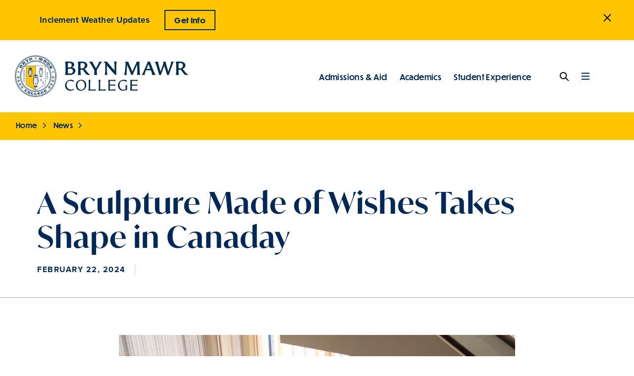

--- FILE ---
content_type: text/html; charset=UTF-8
request_url: https://www.brynmawr.edu/news/sculpture-made-wishes-takes-shape-canaday
body_size: 18523
content:
<!DOCTYPE html>
<html lang="en" dir="ltr" prefix="og: https://ogp.me/ns#">
  <head>
    <meta charset="utf-8" />
<meta name="description" content="The installation in the stairwell of Canaday Library is the latest addition to Not ~ At Home, an exhibition of multimedia works by Cecilia Paredes that explore relationships between place and identity" />
<meta name="robots" content="index, follow, max-image-preview:standard" />
<link rel="canonical" href="https://www.brynmawr.edu/news/sculpture-made-wishes-takes-shape-canaday" />
<link rel="image_src" href="https://www.brynmawr.edu/sites/default/files/styles/og_image_large/public/2024-02/Canaday_Exhibit-1-8_0.jpg" />
<meta name="rights" content="Copyright 2026 Bryn Mawr College. All Rights Reserved." />
<meta property="og:site_name" content="Bryn Mawr College" />
<meta property="og:type" content="website" />
<meta property="og:url" content="https://www.brynmawr.edu/news/sculpture-made-wishes-takes-shape-canaday" />
<meta property="og:title" content="A Sculpture Made of Wishes Takes Shape in Canaday" />
<meta property="og:description" content="The installation in the stairwell of Canaday Library is the latest addition to Not ~ At Home, an exhibition of multimedia works by Cecilia Paredes that explore relationships between place and identity" />
<meta property="og:image" content="https://www.brynmawr.edu/sites/default/files/styles/og_image_large/public/2024-02/Canaday_Exhibit-1-8_0.jpg" />
<meta property="og:image:type" content="image/jpeg" />
<meta property="og:image:width" content="1200" />
<meta property="og:image:height" content="630" />
<meta property="og:image:alt" content="&quot;Wishes in the Air&quot; in Canaday Library" />
<meta name="Generator" content="Drupal 10 (https://www.drupal.org)" />
<meta name="MobileOptimized" content="width" />
<meta name="HandheldFriendly" content="true" />
<meta name="viewport" content="width=device-width, initial-scale=1.0" />
<link rel="icon" href="/themes/bmc_d9/assets/favicon/favicon.ico" type="image/vnd.microsoft.icon" />

    <title>A Sculpture Made of Wishes Takes Shape in Canaday</title>
          <meta name="bmc-siteimprove-id" content="97506">
        <link rel="apple-touch-icon" sizes="180x180" href="/themes/bmc_d9/assets/favicon/apple-touch-icon.png">
    <link rel="icon" type="image/png" sizes="32x32" href="/themes/bmc_d9/assets/favicon/favicon-32x32.png">
    <link rel="icon" type="image/png" sizes="16x16" href="/themes/bmc_d9/assets/favicon/favicon-16x16.png">
    <link rel="manifest" href="/themes/bmc_d9/assets/favicon/site.webmanifest">
    <link rel="mask-icon" href="/themes/bmc_d9/assets/favicon/safari-pinned-tab.svg" color="#40ceff">
    <meta name="msapplication-TileColor" content="#40ceff">
    <meta name="theme-color" content="#ffffff">
    <link rel="stylesheet" media="all" href="/sites/default/files/css/css_AlyPEW10-6CWsVPLqPsaFm_v1Vc9ABhLne0icNJT49Y.css?delta=0&amp;language=en&amp;theme=bmc_d9&amp;include=eJw1jUsKwzAMBS9kqnVOE2RLDS76BEuBOKdvaMlu3rzFVG0rLaDYrTTBiAkVgx9WjsCN49nmdH8uPqqfQPzGQ_IWg4HGsaO88IPnX5gPRekXF7bsOVfWygQN9-xuJWYk66_2BTyDMxI" />
<link rel="stylesheet" media="all" href="/sites/default/files/css/css_01PkSuxXX9af4pArtyPsNz7sEJLmhlF2E-ry0TprMBY.css?delta=1&amp;language=en&amp;theme=bmc_d9&amp;include=eJw1jUsKwzAMBS9kqnVOE2RLDS76BEuBOKdvaMlu3rzFVG0rLaDYrTTBiAkVgx9WjsCN49nmdH8uPqqfQPzGQ_IWg4HGsaO88IPnX5gPRekXF7bsOVfWygQN9-xuJWYk66_2BTyDMxI" />
<link rel="stylesheet" media="all" href="https://use.typekit.net/zti5nlp.css" />
<link rel="stylesheet" media="all" href="/sites/default/files/css/css_Ieamnuyf5vkqL04O0tr5wYCY9iYsqe7VDqJnxnDfo44.css?delta=3&amp;language=en&amp;theme=bmc_d9&amp;include=eJw1jUsKwzAMBS9kqnVOE2RLDS76BEuBOKdvaMlu3rzFVG0rLaDYrTTBiAkVgx9WjsCN49nmdH8uPqqfQPzGQ_IWg4HGsaO88IPnX5gPRekXF7bsOVfWygQN9-xuJWYk66_2BTyDMxI" />

    <script type="application/json" data-drupal-selector="drupal-settings-json">{"path":{"baseUrl":"\/","pathPrefix":"","currentPath":"node\/97506","currentPathIsAdmin":false,"isFront":false,"currentLanguage":"en"},"pluralDelimiter":"\u0003","suppressDeprecationErrors":true,"ajaxPageState":{"libraries":"[base64]","theme":"bmc_d9","theme_token":null},"ajaxTrustedUrl":[],"gtag":{"tagId":"","consentMode":false,"otherIds":[],"events":[],"additionalConfigInfo":[]},"gtm":{"tagId":null,"settings":{"data_layer":"dataLayer","include_environment":false},"tagIds":["GTM-555HGKM"]},"colorbox":{"transition":"elastic","speed":350,"opacity":0.84999999999999998,"slideshow":false,"slideshowAuto":true,"slideshowSpeed":2500,"slideshowStart":"start slideshow","slideshowStop":"stop slideshow","current":"{current} of {total}","previous":"\u00ab Prev","next":"Next \u00bb","close":"Close","overlayClose":true,"returnFocus":true,"maxWidth":"98%","maxHeight":"98%","initialWidth":"300","initialHeight":"250","fixed":true,"scrolling":true,"mobiledetect":true,"mobiledevicewidth":"320px"},"marketing-grad-menu":[{"title":"Admissions \u0026 Aid","absolute":"https:\/\/www.brynmawr.edu\/admissions-aid","enabled":true,"below":[{"title":"How to Apply","absolute":"https:\/\/www.brynmawr.edu\/admissions-aid\/how-apply","enabled":true,"below":[{"title":"First-Year Students","absolute":"https:\/\/www.brynmawr.edu\/admissions-aid\/how-apply\/first-year-students","enabled":true},{"title":"International Students","absolute":"https:\/\/www.brynmawr.edu\/admissions-aid\/how-apply\/international-students","enabled":true},{"title":"Transfer Students","absolute":"https:\/\/www.brynmawr.edu\/admissions-aid\/how-apply\/transfer-students","enabled":true},{"title":"Non-Traditional Age Students","absolute":"https:\/\/www.brynmawr.edu\/admissions-aid\/how-apply\/non-traditional-age-students","enabled":true}]},{"title":"Visit Bryn Mawr","absolute":"https:\/\/www.brynmawr.edu\/admissions-aid\/visit-bryn-mawr","enabled":true,"below":[{"title":"Admissions Interviews","absolute":"https:\/\/www.brynmawr.edu\/admissions-aid\/visit-bryn-mawr\/admissions-interviews","enabled":true}]},{"title":"Affordability at Bryn Mawr","absolute":"https:\/\/www.brynmawr.edu\/admissions-aid\/affordability-bryn-mawr","enabled":true},{"title":"Get Connected","absolute":"https:\/\/www.brynmawr.edu\/admissions-aid\/get-connected","enabled":true,"below":[{"title":"Meet the Team","absolute":"https:\/\/www.brynmawr.edu\/admissions-aid\/get-connected\/meet-team","enabled":true},{"title":"Counselors, Partners, and Volunteers","absolute":"https:\/\/www.brynmawr.edu\/admissions-aid\/get-connected\/counselors-partners-volunteers","enabled":true},{"title":"Bi-Co Exploring Transfer Together","absolute":"https:\/\/www.brynmawr.edu\/admissions-aid\/get-connected\/bi-co-exploring-transfer-together","enabled":true},{"title":"The Mawr You Know","absolute":"https:\/\/www.brynmawr.edu\/admissions-aid\/get-connected\/mawr-you-know","enabled":true}]},{"title":"Policies \u0026 Resources","absolute":"https:\/\/www.brynmawr.edu\/admissions-aid\/policies-resources","enabled":true,"below":[{"title":"Admissions Policies","absolute":"https:\/\/www.brynmawr.edu\/admissions-aid\/policies-resources\/admissions-policies","enabled":true},{"title":"Meet the Class","absolute":"https:\/\/www.brynmawr.edu\/admissions-aid\/policies-resources\/meet-class","enabled":true}]},{"title":"Beacon Initiative","absolute":"https:\/\/www.brynmawr.edu\/admissions-aid\/beacon-initiative","enabled":true},{"title":"Admissions Viewbook","absolute":"https:\/\/www.brynmawr.edu\/admissions-aid\/admissions-viewbook","enabled":true,"below":[{"title":"Adventurous Academics","absolute":"https:\/\/www.brynmawr.edu\/admissions-aid\/admissions-viewbook\/adventurous-academics","enabled":true},{"title":"A Lifetime of Impact","absolute":"https:\/\/www.brynmawr.edu\/admissions-aid\/admissions-viewbook\/lifetime-impact","enabled":true},{"title":"Strength in Community","absolute":"https:\/\/www.brynmawr.edu\/admissions-aid\/admissions-viewbook\/strength-community","enabled":true},{"title":"Unlock Your Inner Leader","absolute":"https:\/\/www.brynmawr.edu\/admissions-aid\/admissions-viewbook\/unlock-your-inner-leader","enabled":true},{"title":"From Bryn Mawr, Anywhere","absolute":"https:\/\/www.brynmawr.edu\/admissions-aid\/admissions-viewbook\/bryn-mawr-anywhere","enabled":true}]},{"title":"Financial Aid","absolute":"https:\/\/www.brynmawr.edu\/admissions-aid\/financial-aid","enabled":true,"below":[{"title":"Current Students","absolute":"https:\/\/www.brynmawr.edu\/admissions-aid\/financial-aid\/current-students","enabled":true},{"title":"Domestic First-Year Applicants","absolute":"https:\/\/www.brynmawr.edu\/admissions-aid\/financial-aid\/domestic-first-year-applicants","enabled":true},{"title":"International First-Year Applicants","absolute":"https:\/\/www.brynmawr.edu\/admissions-aid\/financial-aid\/international-first-year-applicants","enabled":true},{"title":"Graduate Students","absolute":"https:\/\/www.brynmawr.edu\/admissions-aid\/financial-aid\/graduate-students","enabled":true},{"title":"Postbac Students","absolute":"https:\/\/www.brynmawr.edu\/admissions-aid\/financial-aid\/postbac-students","enabled":true},{"title":"Aid Resources","absolute":"https:\/\/www.brynmawr.edu\/admissions-aid\/financial-aid\/aid-resources","enabled":true,"below":[{"title":"Types of Aid","absolute":"https:\/\/www.brynmawr.edu\/admissions-aid\/financial-aid\/aid-resources\/types-aid","enabled":true},{"title":"Forms and Documents","absolute":"https:\/\/www.brynmawr.edu\/admissions-aid\/financial-aid\/aid-resources\/forms-documents","enabled":true},{"title":"Financial Aid Policies","absolute":"https:\/\/www.brynmawr.edu\/admissions-aid\/financial-aid\/aid-resources\/financial-aid-policies","enabled":true}]},{"title":"Financial Wellness","absolute":"https:\/\/www.brynmawr.edu\/admissions-aid\/financial-aid\/financial-wellness","enabled":true},{"title":"Tuition, Fees, and Costs","absolute":"https:\/\/www.brynmawr.edu\/admissions-aid\/financial-aid\/tuition-fees-costs","enabled":true,"below":[{"title":"Tuition and Fees for Academic Year 2024-2025","absolute":"https:\/\/www.brynmawr.edu\/admissions-aid\/financial-aid\/tuition-fees-costs\/tuition-fees-academic-year-2024-2025","enabled":true},{"title":"Affordability \u0026 Transparency - Act 69 of 2024","absolute":"https:\/\/www.brynmawr.edu\/admissions-aid\/financial-aid\/tuition-fees-costs\/affordability-transparency-act-69-2024","enabled":true}]},{"title":"Financial Aid Appeals","absolute":"https:\/\/www.brynmawr.edu\/admissions-aid\/financial-aid\/financial-aid-appeals","enabled":true},{"title":"Meet the Team","absolute":"https:\/\/www.brynmawr.edu\/admissions-aid\/financial-aid\/meet-team","enabled":true}]}]},{"title":"Academics","absolute":"https:\/\/www.brynmawr.edu\/academics","enabled":true,"below":[{"title":"Majors, Minors, and Concentrations","absolute":"https:\/\/www.brynmawr.edu\/academics\/majors-minors-concentrations","enabled":true},{"title":"Accelerated Degree Programs","absolute":"https:\/\/www.brynmawr.edu\/academics\/accelerated-degree-programs","enabled":true,"below":[{"title":"A.B.\/M.A. at Bryn Mawr","absolute":"https:\/\/www.brynmawr.edu\/academics\/accelerated-degree-programs\/abma-bryn-mawr","enabled":true,"below":[{"title":"Key Questions for the A.B.\/M.A.","absolute":"https:\/\/www.brynmawr.edu\/academics\/accelerated-degree-programs\/abma-bryn-mawr\/key-questions-abma","enabled":true}]},{"title":"A.B.\/M.A. Programs With Partner Institutions","absolute":"https:\/\/www.brynmawr.edu\/academics\/accelerated-degree-programs\/abma-programs-partner-institutions","enabled":true,"below":[{"title":"Accelerated Master\u0027s (4+1) Engineering Program with the University of Pennsylvania","absolute":"https:\/\/www.brynmawr.edu\/academics\/accelerated-degree-programs\/abma-programs-partner-institutions\/accelerated-masters-41-engineering-program-university-pennsylvania","enabled":true},{"title":"Penn GSE Accelerated Bachelor\u2019s to Master\u2019s Degree","absolute":"https:\/\/www.brynmawr.edu\/academics\/accelerated-degree-programs\/abma-programs-partner-institutions\/penn-gse-accelerated-bachelors-masters-degree","enabled":true},{"title":"4+1 A.B.\/M.A. with Aberystwyth University, U.K.","absolute":"https:\/\/www.brynmawr.edu\/academics\/accelerated-degree-programs\/abma-programs-partner-institutions\/41-abma-aberystwyth-university-uk","enabled":true}]},{"title":"A.B.\/B.S. Dual Degrees","absolute":"https:\/\/www.brynmawr.edu\/academics\/accelerated-degree-programs\/abbs-dual-degrees","enabled":true},{"title":"A.B.\/M.S.S. at Bryn Mawr","absolute":"https:\/\/www.brynmawr.edu\/academics\/accelerated-degree-programs\/abmss-bryn-mawr","enabled":true}]},{"title":"Courses, Unique Offerings, and Seminars","absolute":"https:\/\/www.brynmawr.edu\/academics\/courses-unique-offerings-seminars","enabled":true},{"title":"Curriculum and Academic Path","absolute":"https:\/\/www.brynmawr.edu\/academics\/curriculum-academic-path","enabled":true},{"title":"BMC Libraries","absolute":"https:\/\/www.brynmawr.edu\/academics\/bmc-libraries","enabled":true,"below":[{"title":"Find \u0026 Borrow","absolute":"https:\/\/www.brynmawr.edu\/academics\/bmc-libraries\/find-borrow","enabled":true},{"title":"Research \u0026 Learn","absolute":"https:\/\/www.brynmawr.edu\/academics\/bmc-libraries\/research-learn","enabled":true,"below":[{"title":"Our Subject Librarians","absolute":"https:\/\/www.brynmawr.edu\/academics\/bmc-libraries\/research-learn\/our-subject-librarians","enabled":true},{"title":"Catalogs \u0026 Databases","absolute":"https:\/\/www.brynmawr.edu\/academics\/bmc-libraries\/research-learn\/catalogs-databases","enabled":true},{"title":"Research How-To\u0027s","absolute":"https:\/\/www.brynmawr.edu\/academics\/bmc-libraries\/research-learn\/research-how-tos","enabled":true}]},{"title":"Faculty Support","absolute":"https:\/\/www.brynmawr.edu\/academics\/bmc-libraries\/faculty-support","enabled":true,"below":[{"title":"Information Literacy","absolute":"https:\/\/www.brynmawr.edu\/academics\/bmc-libraries\/faculty-support\/information-literacy","enabled":true},{"title":"Research Support for Faculty","absolute":"https:\/\/www.brynmawr.edu\/academics\/bmc-libraries\/faculty-support\/research-support-faculty","enabled":true}]},{"title":"About the Libraries","absolute":"https:\/\/www.brynmawr.edu\/academics\/bmc-libraries\/about-libraries","enabled":true,"below":[{"title":"Canaday Library","absolute":"https:\/\/www.brynmawr.edu\/academics\/bmc-libraries\/about-libraries\/canaday-library","enabled":true},{"title":"Carpenter Library","absolute":"https:\/\/www.brynmawr.edu\/academics\/bmc-libraries\/about-libraries\/carpenter-library","enabled":true},{"title":"Collier Science Library","absolute":"https:\/\/www.brynmawr.edu\/academics\/bmc-libraries\/about-libraries\/collier-science-library","enabled":true},{"title":"Endowed Library Funds","absolute":"https:\/\/www.brynmawr.edu\/academics\/bmc-libraries\/about-libraries\/endowed-library-funds","enabled":true,"below":[{"title":"Endowed Library Funds A-B","absolute":"https:\/\/www.brynmawr.edu\/inside\/academics\/bmc-libraries\/about-libraries\/endowed-library-funds\/endowed-library-funds-b","enabled":true},{"title":"Endowed Library Funds C","absolute":"https:\/\/www.brynmawr.edu\/inside\/academics\/bmc-libraries\/about-libraries\/endowed-library-funds\/endowed-library-funds-c","enabled":true},{"title":"Endowed Library Funds D-F","absolute":"https:\/\/www.brynmawr.edu\/inside\/academics\/bmc-libraries\/about-libraries\/endowed-library-funds\/endowed-library-funds-d-f","enabled":true},{"title":"Endowed Library Funds G-J","absolute":"https:\/\/www.brynmawr.edu\/inside\/academics\/bmc-libraries\/about-libraries\/endowed-library-funds\/endowed-library-funds-g-j","enabled":true},{"title":"Endowed Library Funds K-L","absolute":"https:\/\/www.brynmawr.edu\/inside\/academics\/bmc-libraries\/about-libraries\/endowed-library-funds\/endowed-library-funds-k-l","enabled":true},{"title":"Endowed Library Funds M-N","absolute":"https:\/\/www.brynmawr.edu\/inside\/academics\/bmc-libraries\/about-libraries\/endowed-library-funds\/endowed-library-funds-m-n","enabled":true},{"title":"Endowed Library Funds O-P","absolute":"https:\/\/www.brynmawr.edu\/inside\/academics\/bmc-libraries\/about-libraries\/endowed-library-funds\/endowed-library-funds-o-p","enabled":true},{"title":"Endowed Library Funds R-S","absolute":"https:\/\/www.brynmawr.edu\/inside\/academics\/bmc-libraries\/about-libraries\/endowed-library-funds\/endowed-library-funds-r-s","enabled":true},{"title":"Endowed Library Funds T-Z","absolute":"https:\/\/www.brynmawr.edu\/inside\/academics\/bmc-libraries\/about-libraries\/endowed-library-funds\/endowed-library-funds-t-z","enabled":true}]},{"title":"Meet our Staff","absolute":"https:\/\/www.brynmawr.edu\/academics\/bmc-libraries\/about-libraries\/meet-our-staff","enabled":true}]},{"title":"FAQs","absolute":"https:\/\/brynmawr.libanswers.com","enabled":true}]},{"title":"Student Research","absolute":"https:\/\/www.brynmawr.edu\/academics\/student-research","enabled":true},{"title":"Faculty Research \u0026 Scholarship","absolute":"https:\/\/www.brynmawr.edu\/academics\/faculty-research-scholarship","enabled":true},{"title":"Centers, Institutes, and Projects","absolute":"https:\/\/www.brynmawr.edu\/academics\/centers-institutes-projects","enabled":true,"below":[{"title":"Center for Social Sciences","absolute":"https:\/\/www.brynmawr.edu\/academics\/centers-institutes-projects\/center-social-sciences","enabled":true,"below":[{"title":"Activities","absolute":"https:\/\/www.brynmawr.edu\/academics\/centers-institutes-projects\/center-social-sciences\/activities","enabled":true},{"title":"Faculty and Staff","absolute":"https:\/\/www.brynmawr.edu\/academics\/centers-institutes-projects\/center-social-sciences\/faculty-staff","enabled":true},{"title":"Past Campus Talks and Events","absolute":"https:\/\/www.brynmawr.edu\/academics\/centers-institutes-projects\/center-social-sciences\/past-campus-talks-events","enabled":true},{"title":"Student-Faculty Collaborations","absolute":"https:\/\/www.brynmawr.edu\/academics\/centers-institutes-projects\/center-social-sciences\/student-faculty-collaborations","enabled":true}]},{"title":"Center for Visual Culture","absolute":"https:\/\/www.brynmawr.edu\/academics\/centers-institutes-projects\/center-visual-culture","enabled":true,"below":[{"title":"Colloquia and Events","absolute":"https:\/\/www.brynmawr.edu\/academics\/centers-institutes-projects\/center-visual-culture\/colloquia-events","enabled":true},{"title":"Meet Our Team","absolute":"https:\/\/www.brynmawr.edu\/academics\/centers-institutes-projects\/center-visual-culture\/meet-our-team","enabled":true},{"title":"Arts Calendars","absolute":"https:\/\/www.brynmawr.edu\/academics\/centers-institutes-projects\/center-visual-culture\/arts-calendars","enabled":true},{"title":"Previous Events","absolute":"https:\/\/www.brynmawr.edu\/academics\/centers-institutes-projects\/center-visual-culture\/previous-events","enabled":true}]},{"title":"Flexner Lecturership","absolute":"https:\/\/www.brynmawr.edu\/academics\/centers-institutes-projects\/flexner-lecturership","enabled":true,"below":[{"title":"Lectures and Overview: The Tao of K-Drama","absolute":"https:\/\/www.brynmawr.edu\/academics\/centers-institutes-projects\/flexner-lecturership\/lectures-overview-tao-k-drama","enabled":true},{"title":"Pre-Lecture K-Drama Suggestions","absolute":"https:\/\/www.brynmawr.edu\/academics\/centers-institutes-projects\/flexner-lecturership\/pre-lecture-k-drama-suggestions","enabled":true},{"title":"Affiliated Courses","absolute":"https:\/\/www.brynmawr.edu\/academics\/centers-institutes-projects\/flexner-lecturership\/affiliated-courses","enabled":true},{"title":"Affiliated Event","absolute":"https:\/\/www.brynmawr.edu\/academics\/centers-institutes-projects\/flexner-lecturership\/affiliated-event","enabled":true},{"title":"Previous Flexner Lecturers","absolute":"https:\/\/www.brynmawr.edu\/academics\/centers-institutes-projects\/flexner-lecturership\/previous-flexner-lecturers","enabled":true},{"title":"About the Mary Flexner Lectureship","absolute":"https:\/\/www.brynmawr.edu\/academics\/centers-institutes-projects\/flexner-lecturership\/about-mary-flexner-lectureship","enabled":true},{"title":"Fred Moten at Bryn Mawr College: The 2021-22 Mary Flexner Lectureship","absolute":"https:\/\/www.brynmawr.edu\/academics\/centers-institutes-projects\/flexner-lecturership\/fred-moten-bryn-mawr-college-2021-22-mary-flexner-lectureship","enabled":true},{"title":"Bonnie Honig at Bryn Mawr College \u2014 The 2017 Mary Flexner Lectureship","absolute":"https:\/\/www.brynmawr.edu\/academics\/centers-institutes-projects\/flexner-lecturership\/bonnie-honig-bryn-mawr-college-2017-mary-flexner-lectureship","enabled":true},{"title":"Judith Butler at Bryn Mawr College: The 2011 Mary Flexner Lectureship","absolute":"https:\/\/www.brynmawr.edu\/academics\/centers-institutes-projects\/flexner-lecturership\/judith-butler-bryn-mawr-college-2011-mary-flexner-lectureship","enabled":true,"below":[{"title":"Courses Associated With the Judith Butler 2011 Flexner Lectureship","absolute":"https:\/\/www.brynmawr.edu\/academics\/centers-institutes-projects\/flexner-lecturership\/judith-butler-bryn-mawr-college-2011-mary-flexner-lectureship\/courses-associated-judith-butler-2011-flexner-lectureship","enabled":true},{"title":"Judith Butler 2011 Flexner Lectureship: Schedule of Events","absolute":"https:\/\/www.brynmawr.edu\/academics\/centers-institutes-projects\/flexner-lecturership\/judith-butler-bryn-mawr-college-2011-mary-flexner-lectureship\/judith-butler-2011-flexner-lectureship-schedule-events","enabled":true},{"title":"Photographs: Judith Butler\u0027s 2011 Mary Flexner Lectureship","absolute":"https:\/\/www.brynmawr.edu\/academics\/centers-institutes-projects\/flexner-lecturership\/judith-butler-bryn-mawr-college-2011-mary-flexner-lectureship\/photographs-judith-butlers-2011-mary-flexner-lectureship","enabled":true}]},{"title":"The Mary Flexner Lectureship: 2009 Lecturer Sanjay Subrahmanyam","absolute":"https:\/\/www.brynmawr.edu\/academics\/centers-institutes-projects\/flexner-lecturership\/mary-flexner-lectureship-2009-lecturer-sanjay-subrahmanyam","enabled":true},{"title":"The Mary Flexner Lectureship: 2007 Lecturer Rashid Khalidi","absolute":"https:\/\/www.brynmawr.edu\/academics\/centers-institutes-projects\/flexner-lecturership\/mary-flexner-lectureship-2007-lecturer-rashid-khalidi","enabled":true},{"title":"The Mary Flexner Lectureship: 2005 Lecturer Anthony Appiah","absolute":"https:\/\/www.brynmawr.edu\/academics\/centers-institutes-projects\/flexner-lecturership\/mary-flexner-lectureship-2005-lecturer-anthony-appiah","enabled":true}]},{"title":"Institut d\u0027Avignon","absolute":"https:\/\/www.brynmawr.edu\/inside\/academics\/centers-institutes-projects\/institut-davignon","enabled":true},{"title":"The QMSEC Center","absolute":"https:\/\/www.brynmawr.edu\/academics\/centers-institutes-projects\/qmsec-center","enabled":true,"below":[{"title":"Quantum Day","absolute":"https:\/\/www.brynmawr.edu\/inside\/latest\/events\/bryn-mawr-quantum-day","enabled":true},{"title":"Mission","absolute":"https:\/\/www.brynmawr.edu\/academics\/centers-institutes-projects\/qmsec-center\/mission","enabled":true},{"title":"People","absolute":"https:\/\/www.brynmawr.edu\/academics\/centers-institutes-projects\/qmsec-center\/people","enabled":true},{"title":"Research","absolute":"https:\/\/www.brynmawr.edu\/academics\/centers-institutes-projects\/qmsec-center\/research","enabled":true},{"title":"Resources","absolute":"https:\/\/www.brynmawr.edu\/academics\/centers-institutes-projects\/qmsec-center\/resources","enabled":true},{"title":"Contact","absolute":"https:\/\/www.brynmawr.edu\/academics\/centers-institutes-projects\/qmsec-center\/contact","enabled":true}]},{"title":"Social Justice Initiative","absolute":"https:\/\/www.brynmawr.edu\/academics\/centers-institutes-projects\/social-justice-initiative","enabled":true,"below":[{"title":"The People of SJI","absolute":"https:\/\/www.brynmawr.edu\/academics\/centers-institutes-projects\/social-justice-initiative\/people-sji","enabled":true,"below":[{"title":"Administration","absolute":"https:\/\/www.brynmawr.edu\/academics\/centers-institutes-projects\/social-justice-initiative\/people-sji\/administration","enabled":true},{"title":"Advisory Council","absolute":"https:\/\/www.brynmawr.edu\/inside\/academics\/centers-institutes-projects\/social-justice-initiative\/people-sji\/advisory-council","enabled":true},{"title":"In Memoriam","absolute":"https:\/\/www.brynmawr.edu\/academics\/centers-institutes-projects\/social-justice-initiative\/people-sji\/memoriam","enabled":true}]},{"title":"Current Initiatives","absolute":"https:\/\/www.brynmawr.edu\/academics\/centers-institutes-projects\/social-justice-initiative\/current-initiatives","enabled":true,"below":[{"title":"Community Dialogues for Action","absolute":"https:\/\/www.brynmawr.edu\/academics\/centers-institutes-projects\/social-justice-initiative\/current-initiatives\/community-dialogues-action","enabled":true},{"title":"Advancing Racial Justice","absolute":"https:\/\/www.brynmawr.edu\/inside\/academics\/centers-institutes-projects\/social-justice-initiative\/current-initiatives\/advancing-racial-justice","enabled":true},{"title":"Benjamin Lay Fellowship","absolute":"https:\/\/www.brynmawr.edu\/academics\/centers-institutes-projects\/social-justice-initiative\/current-initiatives\/benjamin-lay-fellowship","enabled":true},{"title":"Racial Equity Learning Community","absolute":"https:\/\/www.brynmawr.edu\/academics\/centers-institutes-projects\/social-justice-initiative\/current-initiatives\/racial-equity-learning-community","enabled":true},{"title":"A Statement on Current Events","absolute":"https:\/\/www.brynmawr.edu\/academics\/centers-institutes-projects\/social-justice-initiative\/current-initiatives\/statement-current-events","enabled":true}]},{"title":"Past Ventures","absolute":"https:\/\/www.brynmawr.edu\/inside\/academics\/centers-institutes-projects\/social-justice-initiative\/past-ventures","enabled":true}]},{"title":"Spiritual Infrastructure of the Future","absolute":"https:\/\/www.brynmawr.edu\/academics\/centers-institutes-projects\/spiritual-infrastructure-future","enabled":true,"below":[{"title":"Research","absolute":"https:\/\/www.brynmawr.edu\/academics\/centers-institutes-projects\/spiritual-infrastructure-future\/research","enabled":true},{"title":"Public-facing Programming","absolute":"https:\/\/www.brynmawr.edu\/academics\/centers-institutes-projects\/spiritual-infrastructure-future\/public-facing-programming","enabled":true},{"title":"Professional Pipelines","absolute":"https:\/\/www.brynmawr.edu\/academics\/centers-institutes-projects\/spiritual-infrastructure-future\/professional-pipelines","enabled":true}]},{"title":"Teaching and Learning Institute","absolute":"https:\/\/www.brynmawr.edu\/academics\/centers-institutes-projects\/teaching-learning-institute","enabled":true,"below":[{"title":"Flagship Program: Students as Learners and Teachers","absolute":"https:\/\/www.brynmawr.edu\/academics\/centers-institutes-projects\/teaching-learning-institute\/flagship-program-students-learners-teachers","enabled":true},{"title":"Programs and Opportunities","absolute":"https:\/\/www.brynmawr.edu\/academics\/centers-institutes-projects\/teaching-learning-institute\/programs-opportunities","enabled":true,"below":[{"title":"TLI Opportunities For Faculty","absolute":"https:\/\/www.brynmawr.edu\/academics\/centers-institutes-projects\/teaching-learning-institute\/programs-opportunities\/tli-opportunities-faculty","enabled":true,"below":[{"title":"Preparing to Teach in the Bi-Co: Critical Reflection, Co-creation, and Community","absolute":"https:\/\/www.brynmawr.edu\/academics\/centers-institutes-projects\/teaching-learning-institute\/programs-opportunities\/tli-opportunities-faculty\/preparing-teach-bi-co-critical-reflection-co-creation-community","enabled":true,"below":[{"title":"Creating and Rethinking Syllabi to Open Learning","absolute":"https:\/\/www.brynmawr.edu\/academics\/centers-institutes-projects\/teaching-learning-institute\/programs-opportunities\/tli-opportunities-faculty\/preparing-teach-bi-co-critical-reflection-co-creation-community\/creating-rethinking-syllabi-open-learning","enabled":true},{"title":"Revolutionizing my Syllabus: The Process","absolute":"https:\/\/www.brynmawr.edu\/academics\/centers-institutes-projects\/teaching-learning-institute\/programs-opportunities\/tli-opportunities-faculty\/preparing-teach-bi-co-critical-reflection-co-creation-community\/revolutionizing-my-syllabus-process","enabled":true}]},{"title":"New Faculty Seminar","absolute":"https:\/\/www.brynmawr.edu\/academics\/centers-institutes-projects\/teaching-learning-institute\/programs-opportunities\/tli-opportunities-faculty\/new-faculty-seminar","enabled":true},{"title":"Tuesday Teaching Talks","absolute":"https:\/\/www.brynmawr.edu\/academics\/centers-institutes-projects\/teaching-learning-institute\/programs-opportunities\/tli-opportunities-faculty\/tuesday-teaching-talks","enabled":true},{"title":"Pedagogy Circles","absolute":"https:\/\/www.brynmawr.edu\/academics\/centers-institutes-projects\/teaching-learning-institute\/programs-opportunities\/tli-opportunities-faculty\/pedagogy-circles","enabled":true}]},{"title":"TLI Opportunities For Undergraduate Students","absolute":"https:\/\/www.brynmawr.edu\/academics\/centers-institutes-projects\/teaching-learning-institute\/programs-opportunities\/tli-opportunities-undergraduate-students","enabled":true},{"title":"TLI Opportunities for Graduate Students","absolute":"https:\/\/www.brynmawr.edu\/academics\/centers-institutes-projects\/teaching-learning-institute\/programs-opportunities\/tli-opportunities-graduate-students","enabled":true,"below":[{"title":"Pedagogical Planning and Facilitation Workshops","absolute":"https:\/\/www.brynmawr.edu\/academics\/centers-institutes-projects\/teaching-learning-institute\/programs-opportunities\/tli-opportunities-graduate-students\/pedagogical-planning-facilitation-workshops","enabled":true},{"title":"Pedagogy Circles","absolute":"https:\/\/www.brynmawr.edu\/academics\/centers-institutes-projects\/teaching-learning-institute\/programs-opportunities\/tli-opportunities-faculty\/pedagogy-circles","enabled":true}]},{"title":"TLI Opportunities for Staff","absolute":"https:\/\/www.brynmawr.edu\/academics\/centers-institutes-projects\/teaching-learning-institute\/programs-opportunities\/tli-opportunities-staff","enabled":true,"below":[{"title":"Pedagogy Circles","absolute":"https:\/\/www.brynmawr.edu\/academics\/centers-institutes-projects\/teaching-learning-institute\/programs-opportunities\/tli-opportunities-faculty\/pedagogy-circles","enabled":true}]}]},{"title":"Wider Impact","absolute":"https:\/\/www.brynmawr.edu\/academics\/centers-institutes-projects\/teaching-learning-institute\/wider-impact","enabled":true},{"title":"Our Team","absolute":"https:\/\/www.brynmawr.edu\/academics\/centers-institutes-projects\/teaching-learning-institute\/our-team","enabled":true}]}]},{"title":"Partner Schools","absolute":"https:\/\/www.brynmawr.edu\/academics\/partner-schools","enabled":true,"below":[{"title":"Bi-College Consortium","absolute":"https:\/\/www.brynmawr.edu\/academics\/partner-schools\/bi-college-consortium","enabled":true},{"title":"Tri-College Consortium","absolute":"https:\/\/www.brynmawr.edu\/academics\/partner-schools\/tri-college-consortium","enabled":true},{"title":"Other Partnerships","absolute":"https:\/\/www.brynmawr.edu\/academics\/partner-schools\/other-partnerships","enabled":true}]}]},{"title":"Student Experience","absolute":"https:\/\/www.brynmawr.edu\/student-life","enabled":true,"below":[{"title":"College Traditions","absolute":"https:\/\/www.brynmawr.edu\/student-experience\/college-traditions","enabled":true},{"title":"Student Support","absolute":"https:\/\/www.brynmawr.edu\/student-experience\/student-support","enabled":true},{"title":"Physical Well-Being","absolute":"https:\/\/www.brynmawr.edu\/student-experience\/physical-well-being","enabled":true},{"title":"Transportation and Partner Campuses","absolute":"https:\/\/www.brynmawr.edu\/student-experience\/transportation-partner-campuses","enabled":true},{"title":"Civic and Community Engagement","absolute":"https:\/\/www.brynmawr.edu\/student-experience\/civic-community-engagement","enabled":true},{"title":"Celebrating the Arts","absolute":"https:\/\/www.brynmawr.edu\/student-experience\/celebrating-arts","enabled":true},{"title":"Owls Fest","absolute":"https:\/\/www.brynmawr.edu\/student-experience\/owls-fest","enabled":true,"below":[{"title":"Friday Schedule","absolute":"https:\/\/www.brynmawr.edu\/student-experience\/owls-fest\/friday-schedule","enabled":true},{"title":"Saturday Schedule","absolute":"https:\/\/www.brynmawr.edu\/student-experience\/owls-fest\/saturday-schedule","enabled":true}]},{"title":"Residential Life \u0026 Student Engagement","absolute":"https:\/\/www.brynmawr.edu\/student-experience\/residential-life-student-engagement","enabled":true},{"title":"Bryn Mawr College Commencement","absolute":"https:\/\/www.brynmawr.edu\/student-experience\/bryn-mawr-college-commencement","enabled":true,"below":[{"title":"For Guests","absolute":"https:\/\/www.brynmawr.edu\/student-experience\/bryn-mawr-college-commencement\/guests","enabled":true},{"title":"For Graduates","absolute":"https:\/\/www.brynmawr.edu\/student-experience\/bryn-mawr-college-commencement\/graduates","enabled":true},{"title":"For Faculty and Staff","absolute":"https:\/\/www.brynmawr.edu\/student-experience\/bryn-mawr-college-commencement\/faculty-staff","enabled":true},{"title":"Undergraduate Commencement Ceremony Livestream","absolute":"https:\/\/www.brynmawr.edu\/student-experience\/bryn-mawr-college-commencement\/undergraduate-commencement-ceremony-livestream","enabled":true},{"title":"Graduate Commencement Ceremony Livestream","absolute":"https:\/\/www.brynmawr.edu\/student-experience\/bryn-mawr-college-commencement\/graduate-commencement-ceremony-livestream","enabled":true},{"title":"Senior Awards Ceremony Livestream","absolute":"https:\/\/www.brynmawr.edu\/student-experience\/bryn-mawr-college-commencement\/senior-awards-ceremony-livestream","enabled":true},{"title":"Frequently Asked Questions","absolute":"https:\/\/www.brynmawr.edu\/student-experience\/bryn-mawr-college-commencement\/frequently-asked-questions","enabled":true}]},{"title":"Meet our Mascot, Olympia","absolute":"https:\/\/www.brynmawr.edu\/student-experience\/meet-our-mascot-olympia","enabled":true}]},{"title":"After Bryn Mawr","absolute":"https:\/\/www.brynmawr.edu\/after-bryn-mawr","enabled":true,"below":[{"title":"Outcomes: The Bryn Mawr Difference","absolute":"https:\/\/www.brynmawr.edu\/after-bryn-mawr\/outcomes-bryn-mawr-difference","enabled":true},{"title":"Career Resources","absolute":"https:\/\/www.brynmawr.edu\/after-bryn-mawr\/career-resources","enabled":true},{"title":"Connecting After Graduation","absolute":"https:\/\/www.brynmawr.edu\/after-bryn-mawr\/connecting-after-graduation","enabled":true},{"title":"Giving to Bryn Mawr","absolute":"https:\/\/www.brynmawr.edu\/after-bryn-mawr\/giving-bryn-mawr","enabled":true},{"title":"Community of Volunteers","absolute":"https:\/\/www.brynmawr.edu\/after-bryn-mawr\/community-volunteers","enabled":true}]},{"title":"About the College","absolute":"https:\/\/www.brynmawr.edu\/about-college","enabled":true,"below":[{"title":"Mission","absolute":"https:\/\/www.brynmawr.edu\/about-college\/mission","enabled":true},{"title":"College Leadership","absolute":"https:\/\/www.brynmawr.edu\/about-college\/college-leadership","enabled":true,"below":[{"title":"President Cadge","absolute":"https:\/\/www.brynmawr.edu\/about-college\/college-leadership\/president-cadge","enabled":true,"below":[{"title":"About President Cadge","absolute":"https:\/\/www.brynmawr.edu\/about-college\/college-leadership\/president-cadge\/about-president-cadge","enabled":true},{"title":"Messages \u0026 Writings","absolute":"https:\/\/www.brynmawr.edu\/about-college\/college-leadership\/president-cadge\/messages-writings","enabled":true},{"title":"Initiatives in Progress","absolute":"https:\/\/www.brynmawr.edu\/about-college\/college-leadership\/president-cadge\/initiatives-progress","enabled":true,"below":[{"title":"Strategic Visioning","absolute":"https:\/\/www.brynmawr.edu\/about-college\/college-leadership\/president-cadge\/initiatives-progress\/strategic-visioning","enabled":true,"below":[{"title":"A New President Learns in 2024-25","absolute":"https:\/\/www.brynmawr.edu\/about-college\/college-leadership\/president-cadge\/initiatives-progress\/strategic-visioning\/new-president-learns-2024-25","enabled":true},{"title":"Building the Next Chapter","absolute":"https:\/\/www.brynmawr.edu\/about-college\/college-leadership\/president-cadge\/initiatives-progress\/strategic-visioning\/building-next-chapter","enabled":true}]},{"title":"Current Topics in Higher Education","absolute":"https:\/\/www.brynmawr.edu\/about-college\/college-leadership\/president-cadge\/initiatives-progress\/current-topics-higher-education","enabled":true},{"title":"The ARCH Project","absolute":"https:\/\/www.brynmawr.edu\/about-college\/college-history-legacies\/college-reckoning-repair-efforts\/art-remediating-campus-histories","enabled":true},{"title":"Endowed Lecture Series","absolute":"https:\/\/www.brynmawr.edu\/about-college\/college-leadership\/president-cadge\/initiatives-progress\/endowed-lecture-series","enabled":true}]},{"title":"Apply for a Pilot Grant","absolute":"https:\/\/www.brynmawr.edu\/about-college\/college-leadership\/president-cadge\/apply-pilot-grant","enabled":true},{"title":"President Cadge in the Media","absolute":"https:\/\/www.brynmawr.edu\/about-college\/college-leadership\/president-cadge\/president-cadge-media","enabled":true},{"title":"Coffee Hour","absolute":"https:\/\/www.brynmawr.edu\/about-college\/college-leadership\/president-cadge\/coffee-hour","enabled":true},{"title":"The Foundation of the College Shared Governance","absolute":"https:\/\/www.brynmawr.edu\/about-college\/college-leadership\/president-cadge\/foundation-college-shared-governance","enabled":true},{"title":"Presidential Announcement","absolute":"https:\/\/www.brynmawr.edu\/about-college\/college-leadership\/president-cadge\/presidential-announcement","enabled":true},{"title":"Inauguration","absolute":"https:\/\/www.brynmawr.edu\/about-college\/college-leadership\/president-cadge\/inauguration","enabled":true,"below":[{"title":"Speaker Remarks","absolute":"https:\/\/www.brynmawr.edu\/about-college\/college-leadership\/president-cadge\/inauguration\/speaker-remarks","enabled":true}]}]},{"title":"Board of Trustees","absolute":"https:\/\/www.brynmawr.edu\/about-college\/college-leadership\/board-trustees","enabled":true,"below":[{"title":"Presidential Search","absolute":"https:\/\/www.brynmawr.edu\/about-college\/college-leadership\/board-trustees\/presidential-search","enabled":true},{"title":"Staff","absolute":"https:\/\/www.brynmawr.edu\/about-college\/college-leadership\/board-trustees\/staff","enabled":true},{"title":"Secure Access","absolute":"https:\/\/www.brynmawr.edu\/about-college\/college-leadership\/board-trustees\/secure-access","enabled":true,"below":[{"title":"Calendar of Meetings","absolute":"https:\/\/www.brynmawr.edu\/about-college\/college-leadership\/board-trustees\/secure-access\/calendar-meetings","enabled":true},{"title":"Board Members","absolute":"https:\/\/www.brynmawr.edu\/about-college\/college-leadership\/board-trustees\/secure-access\/board-members","enabled":true,"below":[{"title":"Trustees","absolute":"https:\/\/www.brynmawr.edu\/about-college\/college-leadership\/board-trustees\/secure-access\/board-members\/trustees","enabled":true},{"title":"Trustees Emeriti","absolute":"https:\/\/www.brynmawr.edu\/about-college\/college-leadership\/board-trustees\/secure-access\/board-members\/trustees-emeriti","enabled":true},{"title":"Representatives","absolute":"https:\/\/www.brynmawr.edu\/about-college\/college-leadership\/board-trustees\/secure-access\/board-members\/representatives","enabled":true}]},{"title":"Board Committees","absolute":"https:\/\/www.brynmawr.edu\/about-college\/college-leadership\/board-trustees\/secure-access\/board-committees","enabled":true,"below":[{"title":"Subcommittees","absolute":"https:\/\/www.brynmawr.edu\/about-college\/college-leadership\/board-trustees\/secure-access\/board-committees\/subcommittees","enabled":true},{"title":"Special Committees And Advisory\/Working Groups","absolute":"https:\/\/www.brynmawr.edu\/about-college\/college-leadership\/board-trustees\/secure-access\/board-committees\/special-committees-advisoryworking-groups","enabled":true},{"title":"Other Board-Related Appointments","absolute":"https:\/\/www.brynmawr.edu\/about-college\/college-leadership\/board-trustees\/secure-access\/board-committees\/other-board-related-appointments","enabled":true},{"title":"Committee Assignments by Trustee","absolute":"https:\/\/www.brynmawr.edu\/about-college\/college-leadership\/board-trustees\/secure-access\/board-committees\/committee-assignments-trustee","enabled":true},{"title":"Other Members of Committees","absolute":"https:\/\/www.brynmawr.edu\/about-college\/college-leadership\/board-trustees\/secure-access\/board-committees\/other-members-committees","enabled":true},{"title":"Role of the Committees","absolute":"https:\/\/www.brynmawr.edu\/about-college\/college-leadership\/board-trustees\/secure-access\/board-committees\/role-committees","enabled":true},{"title":"Role of the Subcommittees","absolute":"https:\/\/www.brynmawr.edu\/about-college\/college-leadership\/board-trustees\/secure-access\/board-committees\/role-subcommittees","enabled":true}]},{"title":"Meeting Materials","absolute":"https:\/\/www.brynmawr.edu\/about-college\/college-leadership\/board-trustees\/secure-access\/meeting-materials","enabled":true},{"title":"Corporate Documents","absolute":"https:\/\/www.brynmawr.edu\/about-college\/college-leadership\/board-trustees\/secure-access\/corporate-documents","enabled":true}]}]},{"title":"Senior Staff","absolute":"https:\/\/www.brynmawr.edu\/about-college\/college-leadership\/senior-staff","enabled":true},{"title":"President\u0027s Office Staff","absolute":"https:\/\/www.brynmawr.edu\/about-college\/college-leadership\/presidents-office-staff","enabled":true},{"title":"President Cadge\u0027s Research Team","absolute":"https:\/\/www.brynmawr.edu\/about-college\/college-leadership\/president-cadges-research-team","enabled":true},{"title":"Past Presidents","absolute":"https:\/\/www.brynmawr.edu\/about-college\/college-leadership\/past-presidents","enabled":true,"below":[{"title":"Kimberly Wright Cassidy","absolute":"https:\/\/www.brynmawr.edu\/about-college\/college-leadership\/past-presidents\/kimberly-wright-cassidy","enabled":true,"below":[{"title":"Celebrating Kim Cassidy","absolute":"https:\/\/www.brynmawr.edu\/about-college\/college-leadership\/past-presidents\/kimberly-wright-cassidy\/celebrating-kim-cassidy","enabled":true},{"title":"Presidential Initiatives","absolute":"https:\/\/www.brynmawr.edu\/about-college\/college-leadership\/past-presidents\/kimberly-wright-cassidy\/presidential-initiatives","enabled":true},{"title":"Presidential Events","absolute":"https:\/\/www.brynmawr.edu\/about-college\/college-leadership\/past-presidents\/kimberly-wright-cassidy\/presidential-events","enabled":true},{"title":"Accomplishments Timeline","absolute":"https:\/\/www.brynmawr.edu\/about-college\/college-leadership\/past-presidents\/kimberly-wright-cassidy\/accomplishments-timeline","enabled":true}]},{"title":"Inauguration Addresses Throughout the Years","absolute":"https:\/\/www.brynmawr.edu\/about-college\/college-leadership\/past-presidents\/inauguration-addresses-throughout-years","enabled":true},{"title":"Initiatives","absolute":"https:\/\/www.brynmawr.edu\/about-college\/college-leadership\/past-presidents\/initiatives","enabled":true,"below":[{"title":"The ARCH Project","absolute":"https:\/\/www.brynmawr.edu\/about-college\/college-history-legacies\/college-reckoning-repair-efforts\/art-remediating-campus-histories","enabled":true},{"title":"2022-2024 Strategic Planning","absolute":"https:\/\/www.brynmawr.edu\/about-college\/college-leadership\/past-presidents\/initiatives\/2022-2024-strategic-planning","enabled":true,"below":[{"title":"Emergent Opportunities","absolute":"https:\/\/www.brynmawr.edu\/about-college\/college-leadership\/past-presidents\/initiatives\/2022-2024-strategic-planning\/emergent-opportunities","enabled":true},{"title":"Planning Process \u0026 Overview","absolute":"https:\/\/www.brynmawr.edu\/about-college\/college-leadership\/past-presidents\/initiatives\/2022-2024-strategic-planning\/planning-process-overview","enabled":true},{"title":"Strategic Working Group #1","absolute":"https:\/\/www.brynmawr.edu\/about-college\/college-leadership\/past-presidents\/initiatives\/2022-2024-strategic-planning\/strategic-working-group-1","enabled":true},{"title":"Strategic Working Group #2","absolute":"https:\/\/www.brynmawr.edu\/about-college\/college-leadership\/past-presidents\/initiatives\/2022-2024-strategic-planning\/strategic-working-group-2","enabled":true},{"title":"Strategic Working Group #3","absolute":"https:\/\/www.brynmawr.edu\/about-college\/college-leadership\/past-presidents\/initiatives\/2022-2024-strategic-planning\/strategic-working-group-3","enabled":true},{"title":"Strategic Working Group #4","absolute":"https:\/\/www.brynmawr.edu\/about-college\/college-leadership\/past-presidents\/initiatives\/2022-2024-strategic-planning\/strategic-working-group-4","enabled":true}]}]}]}]},{"title":"Awards \u0026 Recognition","absolute":"https:\/\/www.brynmawr.edu\/about-college\/awards-recognition","enabled":true,"below":[{"title":"McPherson Award for Excellence","absolute":"https:\/\/www.brynmawr.edu\/about-college\/awards-recognition\/mcpherson-award-excellence","enabled":true,"below":[{"title":"Call for 2024 McPherson Award","absolute":"https:\/\/www.brynmawr.edu\/about-college\/awards-recognition\/mcpherson-award-excellence\/call-2024-mcpherson-award","enabled":true},{"title":"Award Recipients","absolute":"https:\/\/www.brynmawr.edu\/about-college\/awards-recognition\/mcpherson-award-excellence\/award-recipients","enabled":true},{"title":"Award History","absolute":"https:\/\/www.brynmawr.edu\/about-college\/awards-recognition\/mcpherson-award-excellence\/award-history","enabled":true}]},{"title":"Community Building Honor Roll","absolute":"https:\/\/www.brynmawr.edu\/about-college\/awards-recognition\/community-building-honor-roll","enabled":true,"below":[{"title":"Recipients","absolute":"https:\/\/www.brynmawr.edu\/about-college\/awards-recognition\/community-building-honor-roll\/recipients","enabled":true}]}]},{"title":"College History \u0026 Legacies","absolute":"https:\/\/www.brynmawr.edu\/about-college\/college-history-legacies","enabled":true,"below":[{"title":"College Reckoning \u0026 Repair Efforts","absolute":"https:\/\/www.brynmawr.edu\/about-college\/college-history-legacies\/college-reckoning-repair-efforts","enabled":true,"below":[{"title":"Old Library Renaming","absolute":"https:\/\/www.brynmawr.edu\/about-college\/college-history-legacies\/college-reckoning-repair-efforts\/old-library-renaming","enabled":true,"below":[{"title":"History of Old Library","absolute":"https:\/\/www.brynmawr.edu\/about-college\/college-history-legacies\/college-reckoning-repair-efforts\/old-library-renaming\/history-old-library","enabled":true},{"title":"Background on 2023 Old Library Inscription Removal","absolute":"https:\/\/www.brynmawr.edu\/about-college\/college-history-legacies\/college-reckoning-repair-efforts\/old-library-renaming\/background-2023-old-library-inscription-removal","enabled":true}]},{"title":"Recovering \u0026 Uncovering College Histories","absolute":"https:\/\/www.brynmawr.edu\/about-college\/college-history-legacies\/college-reckoning-repair-efforts\/recovering-uncovering-college-histories","enabled":true},{"title":"Advancing Equity, Inclusion, and Anti-Racism","absolute":"https:\/\/www.brynmawr.edu\/about-college\/equity-inclusion-anti-racism\/academic-year-goals-2022-23","enabled":true},{"title":"Art Remediating Campus Histories","absolute":"https:\/\/www.brynmawr.edu\/about-college\/college-history-legacies\/college-reckoning-repair-efforts\/art-remediating-campus-histories","enabled":true,"below":[{"title":"Coverage Archive","absolute":"https:\/\/www.brynmawr.edu\/about-college\/college-history-legacies\/college-reckoning-repair-efforts\/art-remediating-campus-histories\/coverage-archive","enabled":true},{"title":"Project Team","absolute":"https:\/\/www.brynmawr.edu\/about-college\/college-history-legacies\/college-reckoning-repair-efforts\/art-remediating-campus-histories\/project-team","enabled":true},{"title":"Project Timeline","absolute":"https:\/\/www.brynmawr.edu\/about-college\/college-history-legacies\/college-reckoning-repair-efforts\/art-remediating-campus-histories\/project-timeline","enabled":true},{"title":"Unveiling \u0026 Dedication","absolute":"https:\/\/www.brynmawr.edu\/about-college\/college-history-legacies\/college-reckoning-repair-efforts\/art-remediating-campus-histories\/unveiling-dedication","enabled":true}]}]}]},{"title":"Equity, Inclusion, and Anti-Racism","absolute":"https:\/\/www.brynmawr.edu\/about-college\/equity-inclusion-anti-racism","enabled":true,"below":[{"title":"2023-2024 DEIA Initiatives","absolute":"https:\/\/www.brynmawr.edu\/about-college\/equity-inclusion-anti-racism\/2023-2024-deia-initiatives","enabled":true,"below":[{"title":"Summer 2023 Communication","absolute":"https:\/\/www.brynmawr.edu\/about-college\/equity-inclusion-anti-racism\/2023-2024-deia-initiatives\/summer-2023-communication","enabled":true}]},{"title":"Prior Actions \u0026 Progress Reports","absolute":"https:\/\/www.brynmawr.edu\/about-college\/equity-inclusion-anti-racism\/prior-actions-progress-reports","enabled":true,"below":[{"title":"Surveys, Reports, \u0026 Policies","absolute":"https:\/\/www.brynmawr.edu\/about-college\/equity-inclusion-anti-racism\/prior-actions-progress-reports\/surveys-reports-policies","enabled":true}]},{"title":"Resources for the Campus","absolute":"https:\/\/www.brynmawr.edu\/about-college\/equity-inclusion-anti-racism\/resources-campus","enabled":true,"below":[{"title":"Learning and Professional Development Opportunities","absolute":"https:\/\/www.brynmawr.edu\/about-college\/equity-inclusion-anti-racism\/resources-campus\/learning-professional-development-opportunities","enabled":true}]},{"title":"Engaging College Histories","absolute":"https:\/\/www.brynmawr.edu\/about-college\/equity-inclusion-anti-racism\/engaging-college-histories","enabled":true},{"title":"Land Acknowledgement","absolute":"https:\/\/www.brynmawr.edu\/about-college\/equity-inclusion-anti-racism\/land-acknowledgement","enabled":true}]},{"title":"Special Collections","absolute":"https:\/\/www.brynmawr.edu\/about-college\/special-collections","enabled":true,"below":[{"title":"Visit \u0026 Request","absolute":"https:\/\/www.brynmawr.edu\/about-college\/special-collections\/visit-request","enabled":true,"below":[{"title":"Class Visits, Assignments, \u0026 Exhibition Tours","absolute":"https:\/\/www.brynmawr.edu\/about-college\/special-collections\/visit-request\/class-visits-assignments-exhibition-tours","enabled":true},{"title":"Individual and Small Group Research Visits","absolute":"https:\/\/www.brynmawr.edu\/about-college\/special-collections\/visit-request\/individual-small-group-research-visits","enabled":true}]},{"title":"Collections","absolute":"https:\/\/www.brynmawr.edu\/about-college\/special-collections\/collections","enabled":true,"below":[{"title":"Digital Collections","absolute":"https:\/\/digitalcollections.tricolib.brynmawr.edu\/","enabled":true},{"title":"College Archives","absolute":"https:\/\/www.brynmawr.edu\/about-college\/special-collections\/collections\/college-archives","enabled":true}]},{"title":"Exhibitions \u0026 Events","absolute":"https:\/\/www.brynmawr.edu\/about-college\/special-collections\/exhibitions-events","enabled":true,"below":[{"title":"Exhibition History","absolute":"https:\/\/www.brynmawr.edu\/inside\/about-college\/special-collections\/exhibitions-events\/exhibition-history","enabled":true,"below":[{"title":"\u0022All-Over Design\u0022: Lockwood de Forest between Ahmedabad and Bryn Mawr","absolute":"https:\/\/www.brynmawr.edu\/inside\/about-college\/special-collections\/exhibitions-events\/exhibition-history\/all-over-design-lockwood-de-forest-between-ahmedabad-bryn-mawr","enabled":true},{"title":"Ancient Life on Greek Pottery","absolute":"https:\/\/www.brynmawr.edu\/inside\/about-college\/special-collections\/exhibitions-events\/exhibition-history\/ancient-life-greek-pottery","enabled":true},{"title":"Bauhaus at Bryn Mawr: Marcel Breuer\u2019s Furniture for Rhoads","absolute":"https:\/\/www.brynmawr.edu\/inside\/about-college\/special-collections\/exhibitions-events\/exhibition-history\/bauhaus-bryn-mawr-marcel-breuers-furniture-rhoads","enabled":true},{"title":"Bethany Collins","absolute":"https:\/\/www.brynmawr.edu\/inside\/about-college\/special-collections\/exhibitions-events\/exhibition-history\/bethany-collins","enabled":true},{"title":"Camp Pause","absolute":"https:\/\/www.brynmawr.edu\/inside\/about-college\/special-collections\/exhibitions-events\/exhibition-history\/camp-pause","enabled":true},{"title":"Carolee Schneemann at Bryn Mawr: Video Sculptures, Photographs, Manuscripts, and a Performative Lecture","absolute":"https:\/\/www.brynmawr.edu\/inside\/about-college\/special-collections\/exhibitions-events\/exhibition-history\/carolee-schneemann-bryn-mawr-video-sculptures-photographs-manuscripts-performative-lecture","enabled":true},{"title":"Cecilia Paredes","absolute":"https:\/\/www.brynmawr.edu\/inside\/about-college\/special-collections\/exhibitions-events\/exhibition-history\/cecilia-paredes","enabled":true},{"title":"Ellie Ga at Bryn Mawr College","absolute":"https:\/\/www.brynmawr.edu\/inside\/about-college\/special-collections\/exhibitions-events\/exhibition-history\/ellie-ga-bryn-mawr-college","enabled":true},{"title":"Expressing the Inexpressible","absolute":"https:\/\/www.brynmawr.edu\/inside\/about-college\/special-collections\/exhibitions-events\/exhibition-history\/expressing-inexpressible","enabled":true},{"title":"Lynne Huffer at Bryn Mawr College","absolute":"https:\/\/www.brynmawr.edu\/inside\/about-college\/special-collections\/exhibitions-events\/exhibition-history\/lynne-huffer-bryn-mawr-college","enabled":true},{"title":"On Selecting: Profiles of Alumnae Donors to the African Art \u0026 Artifacts Collection","absolute":"https:\/\/www.brynmawr.edu\/inside\/about-college\/special-collections\/exhibitions-events\/exhibition-history\/selecting-profiles-alumnae-donors-african-art-artifacts-collection","enabled":true},{"title":"Private Lives of Old Books","absolute":"https:\/\/www.brynmawr.edu\/inside\/about-college\/special-collections\/exhibitions-events\/exhibition-history\/private-lives-old-books","enabled":true},{"title":"Re-Vision: Archiving Black Experiences at Bryn Mawr","absolute":"https:\/\/www.brynmawr.edu\/inside\/about-college\/special-collections\/exhibitions-events\/exhibition-history\/re-vision-archiving-black-experiences-bryn-mawr","enabled":true},{"title":"Temperamental! Prints in the Collection of Bryn Mawr College","absolute":"https:\/\/www.brynmawr.edu\/inside\/about-college\/special-collections\/exhibitions-events\/exhibition-history\/temperamental-prints-collection-bryn-mawr-college","enabled":true},{"title":"The Girl\u0027s Own Book: Selections from the Ellery Yale Wood Collection","absolute":"https:\/\/www.brynmawr.edu\/inside\/about-college\/special-collections\/exhibitions-events\/exhibition-history\/girls-own-book-selections-ellery-yale-wood-collection","enabled":true},{"title":"To the Border and Back","absolute":"https:\/\/www.brynmawr.edu\/inside\/about-college\/special-collections\/exhibitions-events\/exhibition-history\/border-back","enabled":true},{"title":"Venusian Virtual Vanguards","absolute":"https:\/\/www.brynmawr.edu\/inside\/about-college\/special-collections\/exhibitions-events\/exhibition-history\/venusian-virtual-vanguards","enabled":true}]}]},{"title":"Get Involved","absolute":"https:\/\/www.brynmawr.edu\/about-college\/special-collections\/get-involved","enabled":true,"below":[{"title":"Friends of the Libraries","absolute":"https:\/\/www.brynmawr.edu\/about-college\/special-collections\/get-involved\/friends-libraries","enabled":true}]},{"title":"Policies","absolute":"https:\/\/www.brynmawr.edu\/about-college\/special-collections\/policies","enabled":true},{"title":"About Special Collections","absolute":"https:\/\/www.brynmawr.edu\/about-college\/special-collections\/about-special-collections","enabled":true,"below":[{"title":"History","absolute":"https:\/\/www.brynmawr.edu\/about-college\/special-collections\/about-special-collections\/history","enabled":true},{"title":"Meet the Staff","absolute":"https:\/\/www.brynmawr.edu\/about-college\/special-collections\/about-special-collections\/meet-staff","enabled":true}]}]},{"title":"Sustainability at Bryn Mawr","absolute":"https:\/\/www.brynmawr.edu\/about-college\/sustainability-bryn-mawr","enabled":true,"below":[{"title":"Energy Consumption","absolute":"https:\/\/www.brynmawr.edu\/about-college\/sustainability-bryn-mawr\/energy-consumption","enabled":true},{"title":"Resource Management","absolute":"https:\/\/www.brynmawr.edu\/about-college\/sustainability-bryn-mawr\/resource-management","enabled":true},{"title":"Teaching \u0026 Learning","absolute":"https:\/\/www.brynmawr.edu\/about-college\/sustainability-bryn-mawr\/teaching-learning","enabled":true},{"title":"Campus Greening","absolute":"https:\/\/www.brynmawr.edu\/about-college\/sustainability-bryn-mawr\/campus-greening","enabled":true},{"title":"Measurable Progress","absolute":"https:\/\/www.brynmawr.edu\/about-college\/sustainability-bryn-mawr\/measurable-progress","enabled":true},{"title":"Get Involved","absolute":"https:\/\/www.brynmawr.edu\/about-college\/sustainability-bryn-mawr\/get-involved","enabled":true},{"title":"Earth Week","absolute":"https:\/\/www.brynmawr.edu\/about-college\/sustainability-bryn-mawr\/earth-week","enabled":true},{"title":"Sustainability Leadership Group","absolute":"https:\/\/www.brynmawr.edu\/about-college\/sustainability-bryn-mawr\/sustainability-leadership-group","enabled":true},{"title":"Report: The Future of Sustainability at Bryn Mawr","absolute":"https:\/\/www.brynmawr.edu\/about-college\/sustainability-bryn-mawr\/report-future-sustainability-bryn-mawr","enabled":true}]},{"title":"Global Bryn Mawr","absolute":"https:\/\/www.brynmawr.edu\/about-college\/global-bryn-mawr","enabled":true,"below":[{"title":"Global Experiences","absolute":"https:\/\/www.brynmawr.edu\/about-college\/global-bryn-mawr\/global-experiences","enabled":true,"below":[{"title":"Global Bryn Mawr Student Fellowship","absolute":"https:\/\/www.brynmawr.edu\/about-college\/global-bryn-mawr\/global-experiences\/global-bryn-mawr-student-fellowship","enabled":true},{"title":"Course and Research Study Abroad","absolute":"https:\/\/www.brynmawr.edu\/about-college\/global-bryn-mawr\/global-experiences\/course-research-study-abroad","enabled":true},{"title":"International Fellowships","absolute":"https:\/\/www.brynmawr.edu\/about-college\/global-bryn-mawr\/global-experiences\/international-fellowships","enabled":true},{"title":"Internships","absolute":"https:\/\/www.brynmawr.edu\/about-college\/global-bryn-mawr\/global-experiences\/internships","enabled":true},{"title":"Summer Global Opportunities\/Study Abroad","absolute":"https:\/\/www.brynmawr.edu\/about-college\/global-bryn-mawr\/global-experiences\/summer-global-opportunitiesstudy-abroad","enabled":true}]},{"title":"Global Curriculum","absolute":"https:\/\/www.brynmawr.edu\/about-college\/global-bryn-mawr\/global-curriculum","enabled":true,"below":[{"title":"China Studies Master\u0027s Program for Bryn Mawr Students","absolute":"https:\/\/www.brynmawr.edu\/about-college\/global-bryn-mawr\/global-curriculum\/china-studies-masters-program-bryn-mawr-students","enabled":true}]},{"title":"A Global Community","absolute":"https:\/\/www.brynmawr.edu\/about-college\/global-bryn-mawr\/global-community","enabled":true},{"title":"News","absolute":"https:\/\/www.brynmawr.edu\/about-college\/global-bryn-mawr\/news","enabled":true,"below":[{"title":"Spring 2023 Newsletter","absolute":"https:\/\/www.brynmawr.edu\/about-college\/global-bryn-mawr\/news\/spring-2023-newsletter","enabled":true},{"title":"Summer 2022 Newsletter","absolute":"https:\/\/www.brynmawr.edu\/about-college\/global-bryn-mawr\/news\/summer-2022-newsletter","enabled":true},{"title":"Fall 2021 Newsletter","absolute":"https:\/\/www.brynmawr.edu\/about-college\/global-bryn-mawr\/news\/fall-2021-newsletter","enabled":true},{"title":"Summer 2021 Newsletter","absolute":"https:\/\/www.brynmawr.edu\/about-college\/global-bryn-mawr\/news\/summer-2021-newsletter","enabled":true},{"title":"Fall 2020 Newsletter","absolute":"https:\/\/www.brynmawr.edu\/about-college\/global-bryn-mawr\/news\/fall-2020-newsletter","enabled":true},{"title":"Summer 2020 Newsletter","absolute":"https:\/\/www.brynmawr.edu\/about-college\/global-bryn-mawr\/news\/summer-2020-newsletter","enabled":true},{"title":"Fall 2019 Newsletter","absolute":"https:\/\/www.brynmawr.edu\/about-college\/global-bryn-mawr\/news\/fall-2019-newsletter","enabled":true},{"title":"Fall 2022 Newsletter","absolute":"https:\/\/www.brynmawr.edu\/about-college\/global-bryn-mawr\/news\/fall-2022-newsletter","enabled":true},{"title":"Fall 2023 Newsletter","absolute":"https:\/\/www.brynmawr.edu\/about-college\/global-bryn-mawr\/news\/fall-2023-newsletter","enabled":true}]}]},{"title":"Visit Guide","absolute":"https:\/\/www.brynmawr.edu\/about-college\/visit-guide","enabled":true,"below":[{"title":"Maps and Directions","absolute":"https:\/\/www.brynmawr.edu\/about-college\/visit-guide\/maps-directions","enabled":true},{"title":"Interactive Campus Map","absolute":"https:\/\/www.brynmawr.edu\/campusmap\/","enabled":true},{"title":"Parking and Accessibility","absolute":"https:\/\/www.brynmawr.edu\/about-college\/visit-guide\/parking-accessibility","enabled":true},{"title":"Accommodations in the Area","absolute":"https:\/\/www.brynmawr.edu\/about-college\/visit-guide\/accommodations-area","enabled":true},{"title":"Trees on Campus","absolute":"https:\/\/www.brynmawr.edu\/about-college\/visit-guide\/trees-campus","enabled":true,"below":[{"title":"American Beech (Fagus grandifolia)","absolute":"https:\/\/www.brynmawr.edu\/about-college\/visit-guide\/trees-campus\/american-beech-fagus-grandifolia","enabled":true},{"title":"American Holly (Ilex opaca)","absolute":"https:\/\/www.brynmawr.edu\/about-college\/visit-guide\/trees-campus\/american-holly-ilex-opaca","enabled":true},{"title":"American Sycamore (Platanus occidentalis)","absolute":"https:\/\/www.brynmawr.edu\/about-college\/visit-guide\/trees-campus\/american-sycamore-platanus-occidentalis","enabled":true},{"title":"Amur Corktree: Champion Tree (Phellodendron amurense)","absolute":"https:\/\/www.brynmawr.edu\/about-college\/visit-guide\/trees-campus\/amur-corktree-champion-tree-phellodendron-amurense","enabled":true},{"title":"Atlas Cedar (Cedrus atlantica)","absolute":"https:\/\/www.brynmawr.edu\/about-college\/visit-guide\/trees-campus\/atlas-cedar-cedrus-atlantica","enabled":true},{"title":"Austrian Pine (Pinus nigra)","absolute":"https:\/\/www.brynmawr.edu\/about-college\/visit-guide\/trees-campus\/austrian-pine-pinus-nigra","enabled":true},{"title":"Bald Cypress (Taxodium distichum)","absolute":"https:\/\/www.brynmawr.edu\/about-college\/visit-guide\/trees-campus\/bald-cypress-taxodium-distichum","enabled":true},{"title":"Blue Spruce (Picea pungens)","absolute":"https:\/\/www.brynmawr.edu\/about-college\/visit-guide\/trees-campus\/blue-spruce-picea-pungens","enabled":true},{"title":"Burr Oak (Quercus macrocarpa)","absolute":"https:\/\/www.brynmawr.edu\/about-college\/visit-guide\/trees-campus\/burr-oak-quercus-macrocarpa","enabled":true},{"title":"Chinese Stewartia (Stewartia sinensis)","absolute":"https:\/\/www.brynmawr.edu\/about-college\/visit-guide\/trees-campus\/chinese-stewartia-stewartia-sinensis","enabled":true},{"title":"Common Beech (Fagus sylvatica)","absolute":"https:\/\/www.brynmawr.edu\/about-college\/visit-guide\/trees-campus\/common-beech-fagus-sylvatica","enabled":true},{"title":"Common Blackgum (Nyssa sylvatica)","absolute":"https:\/\/www.brynmawr.edu\/about-college\/visit-guide\/trees-campus\/common-blackgum-nyssa-sylvatica","enabled":true},{"title":"Copper Beech: Champion Tree (Fagus sylvatica \u0027Atropunicea\u0027)","absolute":"https:\/\/www.brynmawr.edu\/about-college\/visit-guide\/trees-campus\/copper-beech-champion-tree-fagus-sylvatica-atropunicea","enabled":true},{"title":"European Larch (Larix decidua)","absolute":"https:\/\/www.brynmawr.edu\/about-college\/visit-guide\/trees-campus\/european-larch-larix-decidua","enabled":true},{"title":"Fastigiate Maidenhair (Ginkgo biloba \u0027Fastigiata\u0027)","absolute":"https:\/\/www.brynmawr.edu\/about-college\/visit-guide\/trees-campus\/fastigiate-maidenhair-ginkgo-biloba-fastigiata","enabled":true},{"title":"Flowering Cherry (Prunus serrulata \u0027Kwanzan\u0027)","absolute":"https:\/\/www.brynmawr.edu\/about-college\/visit-guide\/trees-campus\/flowering-cherry-prunus-serrulata-kwanzan","enabled":true},{"title":"Higan Cherry (Prunus subhirtella \u0027Autumnalis\u0027)","absolute":"https:\/\/www.brynmawr.edu\/about-college\/visit-guide\/trees-campus\/higan-cherry-prunus-subhirtella-autumnalis","enabled":true},{"title":"Hinoki Cypress (Chamaecyparis obtusa)","absolute":"https:\/\/www.brynmawr.edu\/about-college\/visit-guide\/trees-campus\/hinoki-cypress-chamaecyparis-obtusa","enabled":true},{"title":"Horse Chestnut (Aesculus hippocastanum)","absolute":"https:\/\/www.brynmawr.edu\/about-college\/visit-guide\/trees-campus\/horse-chestnut-aesculus-hippocastanum","enabled":true},{"title":"Japanese Cedar (Cryptomeria japonica)","absolute":"https:\/\/www.brynmawr.edu\/about-college\/visit-guide\/trees-campus\/japanese-cedar-cryptomeria-japonica","enabled":true},{"title":"Japanese Falsecypress (Chamaecyparis pisifera \u0027Plumosa\u0027)","absolute":"https:\/\/www.brynmawr.edu\/about-college\/visit-guide\/trees-campus\/japanese-falsecypress-chamaecyparis-pisifera-plumosa","enabled":true},{"title":"Japanese Maple (Acer palmatum)","absolute":"https:\/\/www.brynmawr.edu\/about-college\/visit-guide\/trees-campus\/japanese-maple-acer-palmatum","enabled":true},{"title":"Japanese Pagoda Tree (Styphnolobium japonicum)","absolute":"https:\/\/www.brynmawr.edu\/about-college\/visit-guide\/trees-campus\/japanese-pagoda-tree-styphnolobium-japonicum","enabled":true},{"title":"Katsura Tree  (Cercidiphyllum japonicum)","absolute":"https:\/\/www.brynmawr.edu\/about-college\/visit-guide\/trees-campus\/katsura-tree-cercidiphyllum-japonicum","enabled":true},{"title":"Maidenhair (Champion Tree)","absolute":"https:\/\/www.brynmawr.edu\/about-college\/visit-guide\/trees-campus\/maidenhair-champion-tree","enabled":true},{"title":"Mazzard Cherry: Champion Tree (Prunus avium)","absolute":"https:\/\/www.brynmawr.edu\/about-college\/visit-guide\/trees-campus\/mazzard-cherry-champion-tree-prunus-avium","enabled":true},{"title":"Norway Spruce (Picea abies)","absolute":"https:\/\/www.brynmawr.edu\/about-college\/visit-guide\/trees-campus\/norway-spruce-picea-abies","enabled":true},{"title":"Pendant Silver Linden (Tilia petiolaris)","absolute":"https:\/\/www.brynmawr.edu\/about-college\/visit-guide\/trees-campus\/pendant-silver-linden-tilia-petiolaris","enabled":true},{"title":"Red Oak (Quercus rubra)","absolute":"https:\/\/www.brynmawr.edu\/about-college\/visit-guide\/trees-campus\/red-oak-quercus-rubra","enabled":true},{"title":"Red Pine (Pinus resinosa)","absolute":"https:\/\/www.brynmawr.edu\/about-college\/visit-guide\/trees-campus\/red-pine-pinus-resinosa","enabled":true},{"title":"Scotch Elm: Champion Tree (Ulmus glabra)","absolute":"https:\/\/www.brynmawr.edu\/about-college\/visit-guide\/trees-campus\/scotch-elm-champion-tree-ulmus-glabra","enabled":true},{"title":"Sourwood (Oxydendrum arboreum)","absolute":"https:\/\/www.brynmawr.edu\/about-college\/visit-guide\/trees-campus\/sourwood-oxydendrum-arboreum","enabled":true},{"title":"Star Magnolia (Magnolia stellata)","absolute":"https:\/\/www.brynmawr.edu\/about-college\/visit-guide\/trees-campus\/star-magnolia-magnolia-stellata","enabled":true},{"title":"Sweetgum Tree (Liquidambar styraciflua)","absolute":"https:\/\/www.brynmawr.edu\/about-college\/visit-guide\/trees-campus\/sweetgum-tree-liquidambar-styraciflua","enabled":true},{"title":"Thornless Honey Locust (Gleditsia tricanthos \u0027Inermis\u0027)","absolute":"https:\/\/www.brynmawr.edu\/about-college\/visit-guide\/trees-campus\/thornless-honey-locust-gleditsia-tricanthos-inermis","enabled":true},{"title":"Weeping Beech (Fagus sylvatica \u0027Pendula\u0027)","absolute":"https:\/\/www.brynmawr.edu\/about-college\/visit-guide\/trees-campus\/weeping-beech-fagus-sylvatica-pendula","enabled":true},{"title":"Weeping Hemlock: Champion Tree (Tsuga canadensis \u0027Pendula\u0027)","absolute":"https:\/\/www.brynmawr.edu\/about-college\/visit-guide\/trees-campus\/weeping-hemlock-champion-tree-tsuga-canadensis-pendula","enabled":true},{"title":"Weeping Higan Cherry (Prunus subhirtella \u0027Pendula\u0027)","absolute":"https:\/\/www.brynmawr.edu\/about-college\/visit-guide\/trees-campus\/weeping-higan-cherry-prunus-subhirtella-pendula","enabled":true},{"title":"White Oak (Quercus alba)","absolute":"https:\/\/www.brynmawr.edu\/about-college\/visit-guide\/trees-campus\/white-oak-quercus-alba","enabled":true},{"title":"Willow Oak (Quercus phellos)","absolute":"https:\/\/www.brynmawr.edu\/about-college\/visit-guide\/trees-campus\/willow-oak-quercus-phellos","enabled":true},{"title":"Yellowwood (Cladrastis kentukea)","absolute":"https:\/\/www.brynmawr.edu\/about-college\/visit-guide\/trees-campus\/yellowwood-cladrastis-kentukea","enabled":true}]},{"title":"Arts Events and Programming","absolute":"https:\/\/www.brynmawr.edu\/about-college\/visit-guide\/arts-events-programming","enabled":true},{"title":"Athletics Events","absolute":"https:\/\/www.brynmawr.edu\/about-college\/visit-guide\/athletics-events","enabled":true}]},{"title":"Consumer Information","absolute":"https:\/\/www.brynmawr.edu\/about-college\/consumer-information","enabled":true},{"title":"Bryn Mawr by the Numbers","absolute":"https:\/\/www.brynmawr.edu\/about-college\/bryn-mawr-numbers","enabled":true},{"title":"Contact Guide","absolute":"https:\/\/www.brynmawr.edu\/about-college\/contact-guide","enabled":true},{"title":"NAGPRA","absolute":"https:\/\/www.brynmawr.edu\/about-college\/nagpra","enabled":true}]}],"user":{"uid":0,"permissionsHash":"3e101790a8cc5276e4b92770808b65fcddf2e8d5fc23e0d8c856446332957c56"}}</script>
<script src="/sites/default/files/js/js_r0PGgFApVn_n4CgHtJOVOuYKPF36BDbcFMjzFE-KOuQ.js?scope=header&amp;delta=0&amp;language=en&amp;theme=bmc_d9&amp;include=eJxdiUEOwjAMBD_UkjNHXhI5iUkNjo0cF5XfUwnRqr2sdmZSy7FcAzCaD-kHDUj2b090kjpWgzI2lPmf-gSGPlHfBDlSe5m-8SbAH6fch6yslnQJBe8ws28ikjAJhhPvnRVKONBQVStjdKihrnPmCzxgOcr2BZpBVkk"></script>
<script src="/modules/contrib/google_tag/js/gtag.js?t986vn"></script>
<script src="/modules/contrib/google_tag/js/gtm.js?t986vn"></script>

  </head>
  <body class="page-node-news newssculpture-made-wishes-takes-shape-canaday path-node page-node-type-news">
        <a href="#main-content" class="visually-hidden focusable skip-link">
      Skip to main content
    </a>
    <noscript><iframe src="https://www.googletagmanager.com/ns.html?id=GTM-555HGKM"
                  height="0" width="0" style="display:none;visibility:hidden"></iframe></noscript>

      <div class="dialog-off-canvas-main-canvas" data-off-canvas-main-canvas>
    


<div class="page-wrapper marketing not-inside-bmc">
<nav data-section-name="main" aria-hidden="true" class="hidden"></nav>
  <div class="content-fab-wrapper">

          <div class="help">
          <div class="region region-help">
    <div data-drupal-messages-fallback class="hidden"></div>

  </div>

      </div>
        <header class="content-header clearfix">
      <div class="layout-container">
        
          <div class="region region-header">
    
  

  <div class="alert" role="region" aria-label="alert">
    <div role="alert">
      <div class="alert__text">
        <h2 class="alert__title">
          <span class="hidden alert__date">25/01/202614:20</span>
          Inclement Weather Updates
        </h2>
        <div class="alert__desc">
          
        </div>
      </div>
      <div class="alert__cta">
        
            <div class="field field--name-field-alert-cta field--type-link field--label-hidden field__item"><a href="https://alert.brynmawr.edu/">Get Info</a></div>
      
      </div>
      <button class="alert__close">Close Alert</button>
    </div>
  </div>

<div id="block-header-container-marketing" class="block block-bmc-custom block-bmc-custom-header-container-marketing">
  
    
      
<div class="header-container__marketing">
      <div class="header__logo header__logo--desktop">
              <a href="/" rel="home"><img src="/sites/default/files/2025-01/bmc_web_logo_with_seal_left_aligned.svg" alt="Bryn Mawr College" />
</a>
          </div>
    <div class="header__logo header__logo--mobile">
              <a href="/" rel="home"><img src="/sites/default/files/2025-01/bmc_web_logo_without_seal_left_aligned.svg" alt="Bryn Mawr College" />
</a>
          </div>
    <div class="header__menu--top">
    <nav role="navigation" aria-labelledby="block-menu-marketing-main-top-menu" id="block-menu-marketing-main-top" class="block block-menu navigation menu--main">
            
  <h2 class="visually-hidden" id="block-menu-marketing-main-top-menu">Main</h2>
  

        
              <ul class="menu">
                    <li class="menu-item menu-item--collapsed">
        <a href="/admissions-aid" data-drupal-link-system-path="node/1091">Admissions &amp; Aid</a>
              </li>
                <li class="menu-item menu-item--collapsed">
        <a href="/academics" data-drupal-link-system-path="node/5441">Academics</a>
              </li>
                <li class="menu-item menu-item--collapsed">
        <a href="/student-life" data-drupal-link-system-path="node/5956">Student Experience</a>
              </li>
                <li class="menu-item menu-item--collapsed">
        <a href="/after-bryn-mawr" data-drupal-link-system-path="node/49396">After Bryn Mawr</a>
              </li>
                <li class="menu-item menu-item--collapsed">
        <a href="/about-college" data-drupal-link-system-path="node/49401">About the College</a>
              </li>
        </ul>
  


  </nav>

  </div>
  <div class="header-container__menu-wrapper" role="navigation" aria-label="Full">
    <button class="header-container__nav-button" aria-expanded="false"><span><span class="show-large">Full</span> Menu</span></button>
    <div class="header-container__menu" role="dialog">
      <div class="header__menu--theme-switcher theme-switcher--main-site">
        <button class="toggle-theme--switcher" aria-expanded="false">Grad Programs and More</button>
        <div id="block-theme-switcher" class="block block-bmc-custom block-bmc-custom-theme-switcher">
  
    
      <nav role="navigation" aria-labelledby="block-menu-theme-switcher-menu" id="block-menu-theme-switcher" class="block block-menu navigation menu--theme-switcher">
  <h2 class="visually-hidden" id="block-menu-theme-switcher-menu">Grad Programs and More</h2>
  <ul class="menu">
                            <li class="menu-item marketing is-active">
            <a href="/node/761" data-drupal-link-system-path="node/761" class="is-active" aria-current="true">Bryn Mawr Home</a>
          </li>
                                          <li class="menu-item menu-item--expanded grad_top_level remove-delay">
            <button type="button" aria-expanded="false">Graduate &amp; Postbac</button>
            <ul class="menu">
                              <li class="menu-item gsas">
                  <a href="/gsas" data-drupal-link-system-path="node/771">Graduate School of Arts and Sciences</a>
                </li>
                              <li class="menu-item socialwork">
                  <a href="/socialwork" data-drupal-link-system-path="node/766">Graduate School of Social Work and Social Research</a>
                </li>
                              <li class="menu-item postbac">
                  <a href="/postbac" data-drupal-link-system-path="node/776">Postbaccalaureate Premedical Program</a>
                </li>
                          </ul>
          </li>
                                          <li class="menu-item inside">
            <a href="/inside" data-drupal-link-system-path="11">Inside Bryn Mawr</a>
          </li>
                    </ul>
</nav>


  </div>

      </div>
      <div class="header-container__menu-cols">
        <div class="header-container__menu--right">
            
          <div class="section-menu" id="marketing-grad-menu">

          </div>


        </div>
        <div class="header-container__menu--left">
          <nav role="navigation" aria-labelledby="block-menu-marketing-ancillary-menu" id="block-menu-marketing-ancillary" class="block block-menu navigation menu--marketing-ancillary">
            
  <h2 class="visually-hidden" id="block-menu-marketing-ancillary-menu">Ancillary</h2>
  

        
                <ul class="menu menu--level-1">
                    <li class="menu-item">
        <a href="/news?tagged=4866" data-drupal-link-query="{&quot;tagged&quot;:&quot;4866&quot;}" data-drupal-link-system-path="node/396">News</a>
              </li>
                <li class="menu-item">
        <a href="/events" data-drupal-link-system-path="node/53171">Events</a>
              </li>
                <li class="menu-item">
        <a href="/about-college/visit-guide/maps-directions" data-drupal-link-system-path="node/50191">Maps and Directions</a>
              </li>
                <li class="menu-item">
        <a href="/inside/offices-services/alumnaei-relations-development/giving" data-drupal-link-system-path="node/49951">Give to Bryn Mawr</a>
              </li>
        </ul>
  


  </nav>

          <h2>Resources for</h2>
          <nav role="navigation" aria-labelledby="block-menu-marketing-resources-for-menu" id="block-menu-marketing-resources-for" class="block block-menu navigation menu--marketing-resources-for">
            
  <h2 class="visually-hidden" id="block-menu-marketing-resources-for-menu">Resources for</h2>
  

        
                <ul class="menu menu--level-1">
                    <li class="menu-item">
        <a href="/admissions-aid" data-drupal-link-system-path="node/1091">Prospective Undergraduates</a>
              </li>
                <li class="menu-item">
        <a href="/inside/current-students" data-drupal-link-system-path="node/5206">Current Students</a>
              </li>
                <li class="menu-item">
        <a href="/inside/faculty-staff" data-drupal-link-system-path="node/49526">Faculty and Staff</a>
              </li>
                <li class="menu-item">
        <a href="/inside/parents-families" data-drupal-link-system-path="node/49516">Parents and Families</a>
              </li>
                <li class="menu-item">
        <a href="/inside/offices-services/alumnaei-relations-development" data-drupal-link-system-path="node/49931">Alumnae/i</a>
              </li>
        </ul>
  


  </nav>


        </div>
      </div>
    </div>
    <div role="search">
      <button class="header-container__search-button" aria-expanded="false"><span class="visually-hidden">Search</span></button>
      <div class="header-container__search">
        <form action="/search">
          <label for="header-search" class="visually-hidden">Search</label>
          <input id="header-search" placeholder="Search Bryn Mawr College" type="search" name="keys">
          <input value="submit" type="submit">
        </form>
      </div>
    </div>
  </div>
</div>

  </div>

  </div>

      </div>
    </header>

    <div class="layout-container">
      
              <main class="page-content clearfix" role="main">
              <div class="visually-hidden"><a id="main-content" tabindex="-1"></a></div>
        
          <div class="region region-content-top">
    <div id="block-bmc-d9-breadcrumbs" class="block block-system block-system-breadcrumb-block">
  
    
        <nav class="breadcrumb" role="navigation" aria-labelledby="system-breadcrumb">
    <h2 id="system-breadcrumb" class="visually-hidden">Breadcrumb</h2>
    <ol>
              <li>
          <a href="/">Home</a>
        </li>
                                                            <li>
                              <a href="/news">News</a>
                          </li>
                            </ol>
  </nav>

  </div>

  </div>

          <div class="region region-content">
          <div id="block-bmc-d9-page-title"  class="block contextual-region block-page-title-block">
      <div class="content__page-header">
      <div class="content__page-header__inner">
                      
                        <div class="news__title-wrap">
          <a href="" class="cta--button--primary breadcrumb-replace">All News</a>
          <h1 class="page-title news__title"><span class="field field--name-title field--type-string field--label-hidden">A Sculpture Made of Wishes Takes Shape in Canaday</span>
</h1>
          <div class="news__title-suffix">
                          <span class="news__date">February 22, 2024</span>
                                  </div>
        </div>
                                                                              
              </div>
    </div>
  </div>

  <div id="block-bmc-d9-content" class="block block-system block-system-main-block">
  
    
      


<article class="news node node--type-news node--view-mode-full">
  <div class="node__content news__content-wrap">
  <div class="node__content news__content-wrap node__content">
    <div class="sharethis-wrapper">
      <div class="sharethis sharethis--bulletin sharethis-inline-share-buttons"></div>
    </div>
                <figure role="group" class="news__detail-image detail_wide">
                 <img
          src="https://www.brynmawr.edu/sites/default/files/styles/detail_wide/public/2024-02/Canaday_Exhibit-1-8_0.jpg.webp?itok=07mCbviX"
          alt="&quot;Wishes in the Air&quot; in Canaday Library"
          height="1038"
          width="1600" />
                      </figure>
            
    <div class="news__body detail_wide">
              <div class="news__body--text">
          
            <div class="clearfix text-formatted field field--name-field-news-body field--type-text-long field--label-hidden field__item"><p class="intro-wysiwyg"><span><span><span><span>In the stairwell of Canaday Library, artist Cecilia Paredes worked with a small group fastening a long ribbon of paper to strands of fishing line, the paper printed with anonymous wishes she has collected over the years:</span></span></span></span></p>

<p class="intro-wysiwyg"><em><span><span><span><span>“Equality for all.”</span></span></span></span></em></p>

<p class="intro-wysiwyg"><em><span><span><span><span>"To be at peace."</span></span></span></span></em></p>

<p class="intro-wysiwyg"><em><span><span><span><span>"To make enough money to stop worrying."</span></span></span></span></em></p>

<p class="intro-wysiwyg"><em><span><span><span><span>“A miracle for my bro.”</span></span></span></span></em></p>

<p class="intro-wysiwyg"><em><span><span><span><span>“I just want vegan cheese to taste real.”</span></span></span></span></em></p>

<div data-embed-button="image" data-entity-embed-display="view_mode:media.wysiwyg_full" data-entity-embed-display-settings="[]" data-entity-type="media" data-entity-uuid="b19bff4e-210e-4672-a2d9-e70573e38144" data-langcode="en" class="align-center embedded-entity">  
<div class="field field--name-field-media-image field--type-image">
        <div class="field__item">  <img loading="lazy" src="/sites/default/files/styles/wysiwyg_full/public/2024-02/Canaday_Exhibit-29.jpg.webp?itok=sC4qt5HY" width="1600" height="1067" alt="Cecilia Paredes works on her sculpture in Canaday Library." class="image-style-wysiwyg-full">


</div>
    </div>

</div>


<p><span><span><span><span>These fragments of people’s deepest desires for themselves and others have been printed onto translucent Japanese paper and strung together to seem, as the artist said, “eternal.” Spanning countries, languages, and ages, the work is titled “Wishes in the Air.”</span></span></span></span></p>

<p><span><span><span><span>The installation, floating and spiraling downward, is the latest addition to <em>Not ~ At Home</em>, an exhibition of multimedia works by Paredes that explore relationships between place and identity, inspired by the artist’s life in her native Peru and adopted Philadelphia. The contemporary works are shown alongside Peruvian art from Bryn Mawr’s Special Collections. </span></span></span></span></p>

<div data-embed-button="image" data-entity-embed-display="view_mode:media.wysiwyg_natural" data-entity-embed-display-settings="[]" data-entity-type="media" data-entity-uuid="27fb47a2-43cc-4d5e-a496-d36a211afbcc" data-langcode="en" class="align-right embedded-entity">  
<div class="field field--name-field-media-image field--type-image">
        <div class="field__item">  <img loading="lazy" src="/sites/default/files/styles/wysiwyg_natural/public/2024-02/Canaday_Exhibit-39.jpg.webp?itok=AAWotsjA" width="4160" height="6240" alt="Cecilia Paredes works on the paper sculpture in Canaday Library." class="image-style-wysiwyg-natural">


</div>
    </div>

</div>


<p><span><span><span><span>“Wishes in the Air” began when Paredes and her husband went into a church in Lima, Peru, and found, below statues of saints, large urns filled to the brim with bits of paper containing prayers from the community. The priests would bless them, but ultimately dispose of them, “so we got into a negotiation and I bought the wishes,” she says.</span></span></span></span></p>

<p><span><span><span><span>Bearing big plastic garbage bags stuffed with the scraps of paper, “my husband and I went out of that church like thieves,” Paredes says. She began to read and transcribe the wishes, finding them confessional, intimate, moving, and sometimes humorous.</span></span></span></span></p>

<p><span><span><span><span>“Next to the church, there is a secondary school and many of the wishes are from very young people,” Paredes says. “That is why they are so hilarious. Like, ‘I want to marry Tom, but if it's not Tom, okay, whoever.’ She must be 14 or 15 you know?”</span></span></span></span></p>

<p><span><span><span><span>Paredes has since collected hundreds of wishes from places she has visited, most recently from Bryn Mawr. The wonderful thing she discovered, she says, was that “we all wish the same thing. One way or the other we wish health, happiness, the best for our children, our parents, and for the future.”</span></span></span></span></p>

<p><span><span><span><span>“So everywhere you find more or less the same common ground,” she says. “It tells you that it would be so easy to live in peace, right?”</span></span></span></span></p>

<p>Paredes came to campus in early February to give a talk in the 1912 Gallery about her work and put out a box to collect wishes. More than 75 wishes were added from the Bryn Mawr community, among them, one from housekeeping's Andreia Woods.</p>

<p>Woods works in Canaday and starts her shift early in the day before the gallery opens, but the small crowd with Paredes caught her attention. <span><span>After seeing the art, she was inspired to drop her own wish in the box.&nbsp;</span></span></p>

<div data-embed-button="image" data-entity-embed-display="view_mode:media.wysiwyg_full" data-entity-embed-display-settings="[]" data-entity-type="media" data-entity-uuid="45882d27-49c8-400a-952d-5cd5e64f8024" data-langcode="en" class="align-left embedded-entity">  
<div class="field field--name-field-media-image field--type-image">
        <div class="field__item">  <img loading="lazy" src="/sites/default/files/styles/wysiwyg_full/public/2024-02/Wish%20box.jpg.webp?itok=l_J5gOuM" width="1600" height="1200" alt="The box for collecting wishes." class="image-style-wysiwyg-full">


</div>
    </div>

</div>


<p><span><span><span><span>“I love that Bryn Mawr provides this space for people to come and be able to appreciate work like this,” special collections assistant April Chernila ’25 said as she deposited her own wish in the collection box.</span></span></span></span></p>

<p><span><span><span><span>Although Paredes has displayed versions of “Wishes in the Air” in the past, the installation at Bryn Mawr is unique both in its shape, formed organically to fit the space, and the addition of the new wishes. </span></span></span></span></p>

<p><span><span><span><span>Chernila and Olivia Gallant ’25 helped with the installation, cutting fishing line and ironing the strips of paper flat.</span></span></span></span></p>

<p><span><span><span><span>“I'm excited to see it all come together,” Chernila says. “I think it's going to look really fantastic.” </span></span></span></span></p>

<p>&nbsp;</p>

<p><span><span><span><span><a href="/node/90741">Cecilia Paredes: Not ~ At Home</a><em> is on display in the 1912 Gallery of Canaday Library through June 2, 2024.</em></span></span></span></span></p>

<p>&nbsp;</p>

<p><a class="cta--button--primary" href="/node/16541"><span><span><span><span>Special Collections</span></span></span></span></a></p>

<p>&nbsp;</p>

<p>&nbsp;</p></div>
      
        </div>
                  
    </div>
          <div class="news__tags tagged-as">
        <h2 class="news__tags-title tagged-as__title"><span>Tagged as</span></h2>
        <ul>
                  <li><a href="/news?tagged=4866" class="tag">Featured</a></li>
                  <li><a href="/news?tagged=4481" class="tag">Special Collections</a></li>
                </ul>
      </div>
      </div>
</article>

  </div>

  </div>

        <div class="region-content-bottom-wrapper">
          
        </div>
      </main>

    </div>
  </div>
  <footer class="content-footer clearfix">
    <div class="layout-container">
        <div class="region region-footer">
    <div id="block-footercontainermarketing" class="block block-bmc-custom block-bmc-custom-footer-container-marketing">
  
    
      

<div  class="footer footer-container__marketing"">
    <div class="footer__prefooter">
    
<div class="prefooter">
                  <div class="prefooter__img">
          
            <div class="field field--name-field-cp-wrapper-mkt-pf-img field--type-entity-reference field--label-hidden field__item">  
<div class="field field--name-field-media-image field--type-image">
        <div class="field__item">    <picture>
                  <source srcset="/sites/default/files/styles/footer_ctas_lg/public/2025-01/DSC_0325_copy.jpg.webp?itok=5f8FO1Yy 1x" media="(min-width: 1025px)" type="image/webp" width="2650" height="380"/>
              <source srcset="/sites/default/files/styles/footer_ctas_md/public/2025-01/DSC_0325_copy.jpg.webp?itok=T79OOpkS 1x" media="(min-width: 700px)" type="image/webp" width="2048" height="516"/>
              <source srcset="/sites/default/files/styles/footer_ctas_sm/public/2025-01/DSC_0325_copy.jpg.webp?itok=iN6omVva 1x" type="image/webp" width="1400" height="500"/>
                  <img loading="lazy" width="2048" height="516" src="/sites/default/files/styles/footer_ctas_md/public/2025-01/DSC_0325_copy.jpg.webp?itok=T79OOpkS" alt="" />

  </picture>

</div>
    </div>

</div>
      
        </div>
          
          <div class="prefooter__text">
                  <h2
            class="prefooter__title">Take the Next Step</h2>
                          <div class="prefooter__ctas">
            
      <div class="field field--name-field-cp-wrapper-mkt-pf-cta field--type-link field--label-hidden field__items">
              <div class="field__item"><a href="/admissions-aid/how-apply">How to Apply</a></div>
              <div class="field__item"><a href="https://admissions.brynmawr.edu/register/ug-request-for-information">Request Information</a></div>
              <div class="field__item"><a href="/admissions-aid/visit-bryn-mawr">Schedule a Tour</a></div>
              <div class="field__item"><a href="/inside/offices-services/alumnaei-relations-development/giving">Ways to Give</a></div>
          </div>
  
          </div>
              </div>
    </div>

  </div>
  
  <div class="footer-container">

  <button class="btt">Back to top</button>

  <div class="footer-container__main">
          <div class="left-footer">
                  <div class="footer__logo footer__logo--desktop">
            <img src="/sites/default/files/2025-01/bmc_web_logo_with_seal_left_aligned.svg" alt="Bryn Mawr College" />

          </div>
          <div class="footer__logo footer__logo--mobile">
            <img src="/sites/default/files/2025-01/bmc_web_logo_without_seal_centered.svg" alt="Bryn Mawr College" />

          </div>
                <div class="footer__contact">
          <div class="footer__address">
            101 North Merion Ave.<br />
Bryn Mawr, PA 19010-2899
          </div>
          <div class="footer__phone"><a
              href="tel:(610) 526-5000">(610) 526-5000</a></div>
          <div class="footer__contact_link"><a href="/about-college/contact-guide">Contact Us</a></div>
        </div>
        <div class="footer__social">
          <ul class="social-icons">
                          <li>
                <a class="sm-callout--facebook" href="http://www.facebook.com/BrynMawrCollege"
                   target="_blank"><span
                    class="sm-callout--facebook">Facebook</span></a>
              </li>
                          <li>
                <a class="sm-callout--linkedin" href="https://www.linkedin.com/school/bryn-mawr-college/"
                   target="_blank"><span
                    class="sm-callout--linkedin">Linkedin</span></a>
              </li>
                          <li>
                <a class="sm-callout--youtube" href="https://www.youtube.com/user/BrynMawrCollege"
                   target="_blank"><span
                    class="sm-callout--youtube">Youtube</span></a>
              </li>
                          <li>
                <a class="sm-callout--instagram" href="http://instagram.com/brynmawrcollege"
                   target="_blank"><span
                    class="sm-callout--instagram">Instagram</span></a>
              </li>
                          <li>
                <a class="sm-callout--tiktok" href="https://www.tiktok.com/@bryn_mawr_college"
                   target="_blank"><span
                    class="sm-callout--tiktok">Tiktok</span></a>
              </li>
                      </ul>
        </div>
      </div>
    
          <div class="mid-footer">
                  <div class="mid-footer-wrapper">
            <ul class="mid-footer-wrapper--links">
                              <li class="mid-footer-wrapper--links-item">
                  <a href="/inside/directory">Offices &amp; Services</span></a>
                </li>
                              <li class="mid-footer-wrapper--links-item">
                  <a href="/inside/people">Faculty &amp; Staff Directory</span></a>
                </li>
                              <li class="mid-footer-wrapper--links-item">
                  <a href="/inside/offices-services/human-resources/work-bryn-mawr">Work at Bryn Mawr</span></a>
                </li>
                              <li class="mid-footer-wrapper--links-item">
                  <a href="/academics/bmc-libraries">Libraries &amp; Special Collections</span></a>
                </li>
                              <li class="mid-footer-wrapper--links-item">
                  <a href="https://bookshop.brynmawr.edu/">Bookshop</span></a>
                </li>
                              <li class="mid-footer-wrapper--links-item">
                  <a href="https://gobrynmawr.com/">Athletics</span></a>
                </li>
                              <li class="mid-footer-wrapper--links-item">
                  <a href="/inside/latest/events">Events Calendar</span></a>
                </li>
                              <li class="mid-footer-wrapper--links-item">
                  <a href="/news">Newsroom</span></a>
                </li>
                              <li class="mid-footer-wrapper--links-item">
                  <a href="/about-college/visit-guide">Plan a Visit</span></a>
                </li>
                              <li class="mid-footer-wrapper--links-item">
                  <a href="/campusmap/">Campus Map</span></a>
                </li>
                              <li class="mid-footer-wrapper--links-item">
                  <a href="https://engage.brynmawr.edu/Make-a-gift">Make a Gift</span></a>
                </li>
                          </ul>
          </div>
              </div>
    
          <div class="right-footer">
                  <div class="footer-image">
            
            <div class="field field--name-field-cp-wrapper-mkt-footer-img field--type-entity-reference field--label-hidden field__item">  
<div class="field field--name-field-media-image field--type-image">
        <div class="field__item">  <img loading="lazy" src="/sites/default/files/styles/footer_vertical_image/public/2025-01/footer-image-with-window.jpg.webp?itok=I7hW-brm" width="199" height="319" alt="" class="image-style-footer-vertical-image" />


</div>
    </div>

</div>
      
          </div>
                      </div>
    
  </div>



      <div class="footer-container__bottom">
      <span
        class="footer-container__copyright">&copy; 2026 Bryn Mawr College. All rights reserved.</span>
      <div
        class="footer-container__menu--utility"><nav role="navigation" aria-labelledby="block-menu-footer-utility-menu" id="block-menu-footer-utility" class="block block-menu navigation menu--foot-utility">
            
  <h2 class="visually-hidden" id="block-menu-footer-utility-menu">Footer</h2>
  

        
                <ul class="menu menu--level-1">
                    <li class="menu-item">
        <a href="/inside/offices-services/student-engagement/guidelines-support-protests-demonstrations" data-drupal-link-system-path="node/122011">Protest and Demonstration Resources</a>
              </li>
                <li class="menu-item">
        <a href="/about-college/consumer-information" data-drupal-link-system-path="node/12956">Non-Discrimination Statement</a>
              </li>
                <li class="menu-item">
        <a href="/about-college/consumer-information" title="Update link with node" data-drupal-link-system-path="node/12956">Consumer Information</a>
              </li>
                <li class="menu-item">
        <a href="/inside/offices-services/information-technology/enterprise-data-systems-interfaces/web-services/website-feedback" data-drupal-link-system-path="node/55626">Report a Website Issue</a>
              </li>
                <li class="menu-item">
        <a href="/inside/policies-guidelines-handbooks/sexual-misconduct" data-drupal-link-system-path="node/51051">Title IX</a>
              </li>
                <li class="menu-item">
        <a href="/inside/policies-guidelines-handbooks/college-policies-guidelines/web-accessibility-policy" data-drupal-link-system-path="node/23541">Web Accessibility</a>
              </li>
                <li class="menu-item">
        <a href="/about-college/equity-inclusion-anti-racism/land-acknowledgement" data-drupal-link-system-path="node/51856">Land Acknowledgement</a>
              </li>
        </ul>
  


  </nav>
</div>
    </div>
  
</div>
</div>

  </div>

  </div>

    </div>
  </footer>
</div>

  </div>

    
    <script src="/sites/default/files/js/js_DoXz3NXZ01pNltYCVAuMV1mFY_qw4gaiojyy0iA89qI.js?scope=footer&amp;delta=0&amp;language=en&amp;theme=bmc_d9&amp;include=eJxdiUEOwjAMBD_UkjNHXhI5iUkNjo0cF5XfUwnRqr2sdmZSy7FcAzCaD-kHDUj2b090kjpWgzI2lPmf-gSGPlHfBDlSe5m-8SbAH6fch6yslnQJBe8ws28ikjAJhhPvnRVKONBQVStjdKihrnPmCzxgOcr2BZpBVkk"></script>
<script src="https://platform-api.sharethis.com/js/sharethis.js#property=6863ecbcb4277c001a21a0f8&amp;product=sop"></script>
<script src="/sites/default/files/js/js_OTRYOwUEMZmr3-HBkuVHj34FIXcjB1fnAR5WZ1akQxg.js?scope=footer&amp;delta=2&amp;language=en&amp;theme=bmc_d9&amp;include=eJxdiUEOwjAMBD_UkjNHXhI5iUkNjo0cF5XfUwnRqr2sdmZSy7FcAzCaD-kHDUj2b090kjpWgzI2lPmf-gSGPlHfBDlSe5m-8SbAH6fch6yslnQJBe8ws28ikjAJhhPvnRVKONBQVStjdKihrnPmCzxgOcr2BZpBVkk"></script>
<script src="https://siteimproveanalytics.com/js/siteanalyze_6294170.js" async></script>
<script src="/sites/default/files/js/js_lNQEyNY2o4I1JfckgNfeOKhn67yaFUJAz-2PXJ03rmw.js?scope=footer&amp;delta=4&amp;language=en&amp;theme=bmc_d9&amp;include=eJxdiUEOwjAMBD_UkjNHXhI5iUkNjo0cF5XfUwnRqr2sdmZSy7FcAzCaD-kHDUj2b090kjpWgzI2lPmf-gSGPlHfBDlSe5m-8SbAH6fch6yslnQJBe8ws28ikjAJhhPvnRVKONBQVStjdKihrnPmCzxgOcr2BZpBVkk"></script>

  </body>
</html>


--- FILE ---
content_type: image/svg+xml
request_url: https://www.brynmawr.edu/themes/bmc_d9/assets/icons/icons_tag.svg
body_size: 216
content:
<svg width="32" height="32" viewBox="0 0 32 32" xmlns="http://www.w3.org/2000/svg"><path fill="#002858" d="M13.334 6c1.056.007 1.028.083 1.599.638l10.611 10.596c.605.588.605.622.017 1.21l-7.136 7.103c-.604.604-.587.604-1.192 0L6.638 14.95C6.034 14.346 6 14.396 6 13.137V7.365C6.007 6.098 6.098 6.007 7.365 6zM10 8.4a1.6 1.6 0 100 3.2 1.6 1.6 0 000-3.2z"/></svg>

--- FILE ---
content_type: image/svg+xml
request_url: https://www.brynmawr.edu/sites/default/files/2025-01/bmc_web_logo_without_seal_left_aligned.svg
body_size: 15646
content:
<?xml version="1.0" encoding="UTF-8"?>
<svg id="Layer_1" xmlns="http://www.w3.org/2000/svg" width="350" height="83.117" version="1.1" viewBox="0 0 350 83.117">
  <!-- Generator: Adobe Illustrator 29.1.0, SVG Export Plug-In . SVG Version: 2.1.0 Build 142)  -->
  <defs>
    <style>
      .st0 {
        fill: #002858;
      }
    </style>
  </defs>
  <path class="st0" d="M212.78,35.549c-.166-.882-.307-1.893-.435-3.018-.102-1.125-.205-2.314-.281-3.555s-.128-2.378-.166-3.389l-.627-12.992c-.038-.524-.064-1.228-.077-2.084-.026-.87-.038-1.624-.038-2.263,0-1.803.051-3.376.166-4.718.102-1.33.371-2.263.78-2.788V.23h-9.143v1.918c-.23.601-.511,1.343-.882,2.225-.358.895-.767,1.829-1.215,2.826-.448.997-.908,2.02-1.407,3.056s-.946,1.995-1.355,2.915l-7.007,15.127-6.432-15.473c-.332-.831-.754-1.803-1.24-2.928-.486-1.125-.972-2.251-1.445-3.401-.46-1.125-.908-2.199-1.317-3.21-.422-1.023-.716-1.829-.908-2.43V.23h-9.386v.499c.307.422.614.882.933,1.381s.639,1.01.933,1.496c0,.575-.026,1.24-.051,2.046-.038.78-.09,1.586-.153,2.43-.051.831-.102,1.662-.166,2.506-.064.844-.128,1.611-.205,2.289l-1.176,12.416c-.115,1.023-.269,2.148-.448,3.401-.192,1.24-.409,2.455-.639,3.606-.243,1.176-.511,2.212-.793,3.133s-.563,1.547-.818,1.893v.627h7.672v-.627c-.23-.422-.371-1.036-.473-1.841-.102-.806-.141-1.662-.141-2.57,0-1.355.051-2.698.166-4.041.115-1.33.217-2.545.294-3.644l1.24-16.15,5.984,14.744c.499,1.202,1.023,2.481,1.586,3.836s1.074,2.647,1.547,3.875c.473,1.228.87,2.314,1.176,3.248.32.946.486,1.598.486,1.982v.627h5.882v-.499c0-1.176.422-2.724,1.266-4.667.844-1.931,1.854-4.22,3.018-6.854l7.404-16.662.511,16.892c.038.524.051,1.087.051,1.688v1.816c0,.831,0,1.675-.026,2.532-.026.87-.077,1.688-.153,2.455-.077.78-.166,1.445-.281,2.033-.102.575-.256,1.01-.448,1.266v.575h8.862v-.575c-.256-.332-.486-.946-.639-1.841h.013Z"/>
  <path class="st0" d="M254.096,32.416c-.972-2.148-1.982-4.629-3.082-7.455L241.142.179h-5.933l-11.47,27.096c-1.023,2.417-1.969,4.463-2.864,6.138-.882,1.675-1.816,2.992-2.788,3.977v.575h8.58v-.575c-.077-.256-.141-.524-.192-.78-.051-.269-.09-.575-.09-.908,0-.486.102-1.151.307-1.995s.473-1.777.818-2.775c.345-.985.716-2.046,1.164-3.158.435-1.112.844-2.174,1.266-3.197h13.836c1.202,3.005,2.059,5.396,2.57,7.148.499,1.752.767,3.018.767,3.811,0,.703-.141,1.33-.396,1.854v.575h10.498v-.575c-1.125-1.164-2.174-2.826-3.133-4.961l.013-.013ZM231.59,20.281l5.422-12.89,5.077,12.89h-10.511.013Z"/>
  <path class="st0" d="M300.897.23v.499c.077.192.141.486.192.882s.09.742.09,1.049c0,.524-.077,1.176-.23,1.982-.153.793-.345,1.637-.575,2.532-.23.908-.486,1.841-.78,2.8-.307.959-.601,1.867-.908,2.736l-5.307,15.754-3.401-11.24c-.703-2.378-1.304-4.335-1.777-5.895-.473-1.573-.844-2.877-1.125-3.951-.294-1.074-.486-1.982-.601-2.711-.102-.742-.166-1.458-.166-2.187,0-.639.128-1.228.384-1.752V.23h-7.57v.499c.077.192.141.46.205.831.051.358.077.703.077,1.049,0,.78-.064,1.586-.192,2.391-.128.818-.345,1.726-.639,2.775-.307,1.036-.69,2.238-1.164,3.606-.473,1.381-1.036,2.992-1.713,4.821l-4.348,12.314-3.274-11.406c-.678-2.289-1.228-4.22-1.637-5.78-.422-1.573-.754-2.89-.985-3.99-.243-1.087-.422-1.995-.511-2.736-.09-.729-.141-1.419-.141-2.059,0-.307.051-.627.141-.972.102-.332.205-.627.307-.844V.23h-10.102v.499c.524.499,1.023,1.215,1.496,2.148.473.946.908,2.008,1.317,3.197.422,1.176.818,2.43,1.189,3.734s.729,2.532,1.074,3.696l7.391,24.462h4.859l9.437-26.214,8.069,26.214h4.91l8.312-23.784c.499-1.381.972-2.775,1.471-4.143.486-1.381.985-2.66,1.496-3.849.511-1.176,1.023-2.251,1.547-3.21s1.049-1.713,1.586-2.238V.23h-8.414.013Z"/>
  <path class="st0" d="M342.059,30.472l-7.762-9.744h0l5.358-3.504c.601-.87,1.138-1.829,1.611-2.877.46-1.049.703-2.123.703-3.222,0-2.135-.448-3.926-1.355-5.332-.908-1.419-2.123-2.557-3.644-3.414-1.522-.87-3.286-1.483-5.307-1.841-1.982-.358-4.13-.537-6.381-.537-.87,0-1.777,0-2.724.038-.933,0-1.867.038-2.788.09-.921.038-1.816.064-2.673.077-.87.026-1.662.038-2.378.038v.499c.23.345.409.972.563,1.867.153.908.281,1.918.371,3.069s.153,2.327.166,3.555c.026,1.228.038,2.34.038,3.363v12.877c0,1.023-.026,2.148-.051,3.401-.038,1.24-.102,2.43-.166,3.555-.077,1.125-.192,2.135-.345,3.043-.153.908-.332,1.522-.563,1.867v.627h9.041v-.627c-.23-.345-.435-.959-.588-1.867-.166-.908-.307-1.918-.371-3.043s-.128-2.327-.166-3.555c-.038-1.24-.064-2.378-.064-3.401v-1.803l2.749-.601c1.112-.243,2.225-.371,3.35-.371,2.698,3.951,5.55,7.8,8.555,11.534l.857,1.061c1.611,1.982,3.363,2.673,6.202,2.673h5.716v-.473c-2.839-1.893-5.857-4.45-7.928-7.007l-.026-.013ZM332.507,17.084c-.678.703-1.445,1.215-2.315,1.547-.87.345-1.777.524-2.711.575h-4.923V4.578c.754-.115,1.56-.205,2.404-.294.844-.077,1.547-.102,2.123-.102,2.596,0,4.527.486,5.793,1.445,1.253.959,1.893,2.596,1.893,4.885,0,1.534-.217,2.852-.627,3.926-.422,1.074-.972,1.956-1.65,2.66l.013-.013Z"/>
  <path class="st0" d="M96.032.23v.499c.115.345.166.818.166,1.419,0,.524-.192,1.253-.588,2.199-.396.933-.908,2.008-1.522,3.21-.627,1.202-1.317,2.519-2.123,3.938-.793,1.407-1.586,2.852-2.378,4.322l-1.803,3.21-2.033-3.274c-2.378-3.875-4.143-6.969-5.345-9.258-1.176-2.289-1.777-3.683-1.777-4.169,0-.499,0-.844.051-1.023.038-.192.102-.371.166-.575V.23h-11.01v.499c.678.499,1.381,1.176,2.123,2.059.729.895,1.471,1.88,2.225,2.992.767,1.112,1.509,2.289,2.263,3.529s1.483,2.481,2.199,3.734l6.713,11.47v1.176c0,.972-.026,2.072-.051,3.274-.038,1.202-.102,2.378-.205,3.504-.09,1.125-.217,2.148-.371,3.056s-.332,1.522-.563,1.854v.575h9.092v-.575c-.23-.332-.435-.959-.588-1.854-.166-.908-.307-1.918-.371-3.056-.09-1.125-.141-2.314-.166-3.529-.038-1.215-.064-2.327-.064-3.299v-1.304l6.1-10.729c1.777-3.056,3.337-5.69,4.719-7.903,1.381-2.225,2.724-3.875,4.041-4.974V.23h-8.926.026Z"/>
  <path class="st0" d="M63.399,30.472l-7.762-9.744h0l5.358-3.504c.601-.87,1.138-1.829,1.611-2.877.46-1.049.703-2.123.703-3.222,0-2.135-.448-3.926-1.355-5.332-.908-1.419-2.123-2.557-3.644-3.414-1.522-.87-3.286-1.483-5.307-1.841-1.995-.358-4.13-.537-6.381-.537-.87,0-1.777,0-2.724.038-.933,0-1.867.038-2.788.09-.921.038-1.816.064-2.673.077-.87.026-1.662.038-2.378.038v.499c.23.345.409.972.563,1.867.153.908.281,1.918.371,3.069.09,1.151.153,2.327.166,3.555.026,1.228.038,2.34.038,3.363v12.877c0,1.023-.026,2.148-.051,3.401-.038,1.24-.102,2.43-.166,3.555-.077,1.125-.192,2.135-.345,3.043-.153.908-.332,1.522-.563,1.867v.627h9.041v-.627c-.23-.345-.435-.959-.588-1.867-.166-.908-.307-1.918-.371-3.043-.077-1.125-.128-2.327-.166-3.555-.038-1.24-.064-2.378-.064-3.401v-1.803l2.749-.601c1.112-.243,2.225-.371,3.35-.371,2.698,3.951,5.55,7.8,8.555,11.534l.857,1.061c1.611,1.982,3.363,2.673,6.202,2.673h5.716v-.473c-2.839-1.893-5.857-4.45-7.928-7.007l-.026-.013ZM53.834,17.084c-.678.703-1.445,1.215-2.314,1.547-.87.345-1.777.524-2.711.575h-4.923V4.578c.754-.115,1.56-.205,2.404-.294.844-.077,1.547-.102,2.123-.102,2.596,0,4.527.486,5.793,1.445,1.253.959,1.893,2.596,1.893,4.885,0,1.534-.217,2.852-.627,3.926-.422,1.074-.972,1.956-1.65,2.66l.013-.013Z"/>
  <path class="st0" d="M26.917,19.859c-1.675-1.547-3.875-2.57-6.585-3.056l4.13-3.683c.448-.754.78-1.522.985-2.289.205-.767.307-1.534.307-2.289,0-2.711-1.01-4.731-3.031-6.061C20.715,1.176,17.698.384,13.708.115c-.563-.038-1.164-.064-1.777-.09-.627-.026-1.266-.026-1.905-.026-.601,0-1.33,0-2.174.026-.844.013-1.726.038-2.634.051-.908.026-1.816.038-2.711.064C1.598.153.767.166,0,.166v.511c.281.345.486.985.639,1.931.153.946.269,1.995.345,3.171.077,1.176.128,2.391.141,3.644.013,1.266.026,2.391.102,3.363v12.672c-.064,1.023-.077,2.135-.102,3.363-.013,1.228-.077,2.404-.166,3.529s-.217,2.148-.371,3.056c-.166.921-.345,1.547-.588,1.88v.627c1.893,0,3.836.026,5.844.09,1.995.064,3.721.09,5.153.09,1.317,0,2.557-.026,3.708-.09,1.151-.051,2.276-.179,3.363-.371,1.1-.192,2.161-.486,3.197-.908,1.036-.409,2.097-.997,3.197-1.752,1.624-1.1,2.852-2.404,3.708-3.926.844-1.522,1.279-3.235,1.279-5.128,0-2.494-.844-4.514-2.519-6.048l-.013-.013ZM7.877,4.437c1.739-.307,3.248-.448,4.527-.448,2.148,0,3.759.448,4.834,1.355,1.074.908,1.611,2.43,1.611,4.578,0,1.317-.281,2.557-.818,3.708-.55,1.151-1.33,2.084-2.353,2.8h-7.813V4.437h.013ZM20.357,32.249c-1.407,1.049-3.312,1.586-5.69,1.586-1.317,0-2.519-.026-3.619-.09-1.1-.051-2.148-.115-3.171-.192v-12.34c.269-.038.665-.102,1.215-.192.55-.09,1.151-.192,1.816-.281s1.355-.179,2.097-.256c.729-.077,1.445-.115,2.123-.115,2.596,0,4.476.652,5.626,1.956s1.726,2.967,1.726,5.013c0,2.225-.703,3.862-2.123,4.923v-.013Z"/>
  <path class="st0" d="M138.997.115v.575c.269.332.511.959.703,1.854.205.908.371,1.918.511,3.018.128,1.112.23,2.251.307,3.414.077,1.176.115,2.199.115,3.107v13.017c-2.967-2.775-7.289-7.66-11.317-12.391h0c-3.286-3.862-6.368-7.634-8.325-10.051l-.013-.013c-1.023-1.266-1.752-2.161-2.033-2.519h-9.028v.678c.409.294.921.767,1.547,1.419.627.639,1.522,1.662,2.685,3.107v20.613c0,.972-.038,2.046-.115,3.21-.077,1.176-.179,2.289-.332,3.363-.153,1.074-.32,2.046-.499,2.915-.192.857-.422,1.458-.691,1.803v.627h7.966v-.575c-.256-.332-.499-.959-.703-1.854-.205-.908-.371-1.918-.511-3.018-.128-1.112-.23-2.263-.281-3.414-.051-1.176-.09-2.199-.09-3.107v-15.025s.026.026.064.077c0,0,.013.026.026.038,0,.013.026.026.038.051.818,1.01,5.358,6.675,10.37,12.583h0c6.087,7.161,12.89,14.68,14.565,14.68h1.752v-.575c-.192-1.534-.294-3.146-.307-4.821-.026-1.573-.026-20.869-.026-20.869,0-.946.038-2.008.115-3.197.077-1.176.166-2.314.307-3.389.128-1.074.307-2.046.511-2.915.205-.87.435-1.471.703-1.803V.115h-8.03.013Z"/>
  <path class="st0" d="M24.053,77.312c-.959.601-1.982,1.176-3.031,1.713-1.074.55-2.366.831-3.836.831-2.097,0-3.977-.358-5.588-1.087-1.598-.716-2.967-1.688-4.054-2.903-1.087-1.215-1.905-2.634-2.442-4.233-.537-1.598-.806-3.299-.806-5.077s.102-2.072.294-3.171c.205-1.1.511-2.161.946-3.146.435-.997.985-1.905,1.637-2.711.665-.818,1.483-1.458,2.43-1.918.384-.153.997-.307,1.88-.46.87-.153,1.841-.23,2.864-.23s2.161.064,3.069.205,1.765.345,2.532.601,1.483.588,2.135.972c.639.371,1.266.793,1.867,1.24h.205v-4.476c-.243-.09-.575-.23-.972-.409-.448-.192-1.023-.384-1.688-.563-.678-.179-1.471-.345-2.378-.473-.895-.141-1.931-.205-3.082-.205-2.225,0-4.335.422-6.279,1.266-1.944.844-3.67,2.008-5.115,3.478s-2.583,3.222-3.414,5.204S-.013,65.893-.013,68.143s.384,4.13,1.151,5.946,1.841,3.401,3.184,4.719,2.941,2.366,4.744,3.095,3.759,1.112,5.831,1.112h1.598c.729-.115,1.419-.269,2.046-.435.614-.166,1.228-.345,1.841-.55.601-.192,1.228-.422,1.88-.678.639-.243,1.343-.537,2.135-.857v-3.158h-.345v-.026Z"/>
  <path class="st0" d="M59.154,60.791c-.691-1.854-1.675-3.478-2.915-4.808-1.24-1.33-2.749-2.378-4.463-3.107-1.726-.729-3.644-1.112-5.716-1.112s-4.284.396-6.151,1.176c-1.854.78-3.504,1.893-4.872,3.325-1.381,1.419-2.468,3.133-3.235,5.089s-1.151,4.13-1.151,6.47.345,4.335,1.036,6.202c.691,1.854,1.675,3.478,2.915,4.808,1.24,1.33,2.736,2.391,4.45,3.133,1.713.754,3.619,1.125,5.69,1.125s4.207-.409,6.074-1.215c1.88-.806,3.529-1.944,4.898-3.389,1.381-1.445,2.481-3.158,3.274-5.102.793-1.956,1.202-4.092,1.202-6.381s-.345-4.335-1.036-6.202v-.013ZM54.972,73.424c-.55,1.547-1.304,2.864-2.238,3.913-.933,1.061-2.033,1.867-3.274,2.417-1.24.55-2.57.831-3.951.831s-2.813-.307-4.079-.921-2.391-1.509-3.35-2.673c-.946-1.164-1.701-2.609-2.238-4.297-.537-1.688-.806-3.644-.806-5.805s.294-3.875.87-5.435c.575-1.573,1.355-2.903,2.327-3.964.959-1.061,2.084-1.867,3.35-2.417,1.253-.55,2.57-.831,3.926-.831s2.8.294,4.066.882c1.253.588,2.366,1.471,3.274,2.634.921,1.164,1.637,2.621,2.161,4.348s.78,3.759.78,6.074-.281,3.721-.831,5.256l.013-.013Z"/>
  <path class="st0" d="M86.493,78.629c-.294.217-.793.384-1.522.524s-1.573.256-2.494.345c-.933.09-1.905.153-2.903.179-.985.026-1.905.051-2.736.051h-5.499v-17.531c0-.844,0-1.765.026-2.736.013-1.01.051-1.982.115-2.903.064-.933.153-1.765.269-2.494.115-.729.281-1.24.499-1.573v-.243h-5.767v.243c.217.32.371.844.473,1.573.102.729.192,1.56.256,2.494.064.921.102,1.893.115,2.903.013,1.01.026,1.931.026,2.736v10.294c0,.588,0,1.24-.026,1.944-.013.691-.038,1.355-.064,1.982-.026.639-.064,1.266-.115,1.829-.051.575-.077,1.049-.115,1.419v.038l-1.049,2.251v.486l10.856-.051h2.736c.997,0,1.982.026,2.903.064.933.051,1.765.115,2.494.205.729.09,1.228.243,1.534.448h.332v-4.488h-.332l-.013.013Z"/>
  <path class="st0" d="M114.983,78.629c-.294.217-.793.384-1.522.524s-1.573.256-2.494.345c-.933.09-1.905.153-2.903.179-.985.026-1.905.051-2.736.051h-5.499v-17.531c0-.844,0-1.765.026-2.736.013-1.01.051-1.982.115-2.903.064-.933.153-1.765.269-2.494.128-.729.281-1.24.499-1.573v-.243h-5.767v.243c.217.32.371.844.473,1.573.102.729.192,1.56.256,2.494.064.921.102,1.893.115,2.903.013,1.01.026,1.931.026,2.736v10.294c0,.588,0,1.24-.026,1.944-.013.691-.038,1.355-.064,1.982-.038.639-.064,1.266-.115,1.829-.051.575-.09,1.049-.115,1.419v.038l-1.049,2.251v.486l10.856-.051h2.736c.997,0,1.982.026,2.903.064.921.051,1.765.115,2.494.205.729.09,1.228.243,1.522.448h.332v-4.488h-.332v.013Z"/>
  <path class="st0" d="M133.23,54.972c.806,0,1.726.013,2.736.051.997.026,1.969.09,2.903.153.921.077,1.765.179,2.494.32s1.228.307,1.522.524h.332v-4.437h-.332c-.294.217-.806.358-1.534.448s-1.573.153-2.494.205-1.893.064-2.903.064h-13.452v.243c.217.332.371.844.473,1.573.102.729.192,1.56.256,2.494.064.921.102,1.893.115,2.877.013.997.026,1.905.026,2.711v10.294c0,.806,0,1.713-.026,2.711-.013.985-.051,1.944-.115,2.852s-.153,1.739-.281,2.468c-.115.729-.269,1.228-.448,1.522v.345h13.452c.997,0,1.982.026,2.903.064.933.051,1.765.115,2.494.205.729.09,1.228.243,1.534.448h.332v-4.437h-.332c-.294.217-.793.384-1.522.524-.729.141-1.573.243-2.494.32-.933.077-1.905.128-2.903.153-.985.026-1.905.051-2.736.051h-5.869v-11.457h5.038c.806,0,1.726,0,2.736.026.997.013,1.982.051,2.903.115s1.765.153,2.494.269c.729.128,1.228.281,1.522.499h.294v-4.539h-.294c-.294.217-.793.384-1.522.499-.729.128-1.573.217-2.494.294-.921.077-1.905.128-2.903.141-.972.013-1.893.026-2.736.026h-5.038v-10.639h5.869v.026Z"/>
  <path class="st0" d="M171.119,67.696v.243c.243.294.435.806.563,1.522.141.729.23,1.573.294,2.519.064.933.102,1.918.115,2.915.013,1.01.026,1.931.026,2.736v1.317l-.09.026c-.793.243-1.752.524-2.852.818-1.112.307-2.174.46-3.158.46-1.739,0-3.337-.332-4.719-.997-1.394-.652-2.583-1.586-3.555-2.762-.959-1.176-1.713-2.583-2.225-4.169-.524-1.586-.78-3.337-.78-5.23s.102-2.519.294-3.683c.205-1.176.524-2.276.972-3.261.435-.997,1.01-1.893,1.688-2.673.678-.78,1.522-1.419,2.494-1.88.384-.153,1.023-.307,1.944-.46s1.918-.23,2.979-.23c2.289,0,4.207.281,5.716.831,1.496.537,2.864,1.279,4.079,2.174h.205v-4.476c-.243-.09-.588-.23-.997-.409-.46-.192-1.061-.384-1.765-.563s-1.522-.345-2.43-.473c-.895-.141-1.918-.205-3.031-.205-2.34,0-4.539.409-6.534,1.228-1.995.806-3.759,1.944-5.243,3.389s-2.66,3.158-3.504,5.115c-.844,1.944-1.266,4.092-1.266,6.368s.384,4.054,1.125,5.869c.742,1.829,1.777,3.453,3.069,4.808,1.292,1.368,2.813,2.455,4.514,3.235,1.713.78,3.542,1.176,5.46,1.176h1.496l10.089-2.34v-2.992c0-.844,0-1.765.026-2.736.013-.997.051-1.969.09-2.89.051-.933.128-1.777.256-2.519.064-.371.128-.678.205-.933s.153-.46.256-.601v-.243h-5.805v-.026Z"/>
  <path class="st0" d="M195.568,54.972c.806,0,1.726.013,2.736.051.997.026,1.969.09,2.903.153.933.077,1.765.179,2.494.32s1.228.307,1.522.524h.332v-4.437h-.332c-.294.217-.806.358-1.534.448s-1.56.153-2.494.205c-.921.051-1.905.064-2.903.064h-13.452v.243c.217.332.371.844.473,1.573.102.729.192,1.56.256,2.494.064.921.102,1.893.115,2.877.013.997.026,1.905.026,2.711v10.294c0,.806,0,1.713-.026,2.711-.013.985-.051,1.944-.115,2.852s-.153,1.739-.269,2.468c-.128.729-.269,1.228-.448,1.522v.345h13.452c1.01,0,1.982.026,2.903.064.921.051,1.765.115,2.494.205.729.09,1.228.243,1.522.448h.332v-4.437h-.332c-.294.217-.793.384-1.522.524-.729.141-1.573.243-2.494.32s-1.905.128-2.903.153c-.985.026-1.905.051-2.736.051h-5.869v-11.457h5.038c.806,0,1.726,0,2.736.026.997.013,1.982.051,2.903.115s1.765.153,2.494.269c.729.128,1.228.281,1.522.499h.294v-4.539h-.294c-.294.217-.793.384-1.522.499-.729.128-1.573.217-2.494.294-.921.077-1.905.128-2.903.141-.972.013-1.893.026-2.736.026h-5.038v-10.639h5.869v.026Z"/>
</svg>

--- FILE ---
content_type: image/svg+xml
request_url: https://www.brynmawr.edu/themes/bmc_d9/assets/icons/icons_close_blue.svg
body_size: 157
content:
<svg width="32" height="32" viewBox="0 0 32 32" xmlns="http://www.w3.org/2000/svg"><g fill="none" fill-rule="evenodd"><path d="M0 0h32v32H0z"/><g fill="#002858"><path d="M23.778 9.636L9.636 23.778l-1.414-1.414L22.364 8.222z"/><path d="M9.636 8.222l14.142 14.142-1.414 1.414L8.222 9.636z"/></g></g></svg>